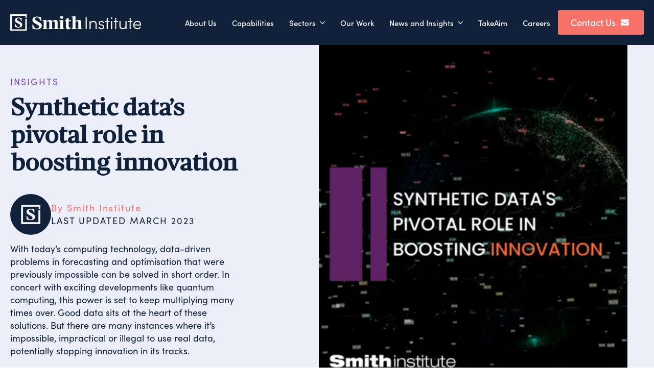

--- FILE ---
content_type: text/html; charset=UTF-8
request_url: https://www.smithinst.co.uk/insights/the-power-of-synthetic-data-mitigating-risk-and-boosting-innovation/
body_size: 13948
content:
<!doctype html><html lang="en-GB"><head><meta charset="UTF-8"><meta name="viewport" content="width=device-width, initial-scale=1"><link rel='stylesheet' href='https://www.smithinst.co.uk/wp-content/plugins/breakdance/plugin/themeless/normalize.min.css'><meta name='robots' content='index, follow, max-image-preview:large, max-snippet:-1, max-video-preview:-1' /> <script id="cookieyes" type="text/javascript" src="https://cdn-cookieyes.com/client_data/f214117f8d08702861f229e5/script.js"></script> <!-- This site is optimized with the Yoast SEO plugin v26.7 - https://yoast.com/wordpress/plugins/seo/ --><title>Synthetic Data&#039;s Pivotal Role in Boosting Innovation | Smith Institute</title><meta name="description" content="Discover how synthetic data enables you to build, test and demonstrate a proof of concept without compromising data privacy." /><link rel="canonical" href="https://www.smithinst.co.uk/insights/the-power-of-synthetic-data-mitigating-risk-and-boosting-innovation/" /><meta property="og:locale" content="en_GB" /><meta property="og:type" content="article" /><meta property="og:title" content="Synthetic Data&#039;s Pivotal Role in Boosting Innovation | Smith Institute" /><meta property="og:description" content="Discover how synthetic data enables you to build, test and demonstrate a proof of concept without compromising data privacy." /><meta property="og:url" content="https://www.smithinst.co.uk/insights/the-power-of-synthetic-data-mitigating-risk-and-boosting-innovation/" /><meta property="og:site_name" content="Smith Institute" /><meta property="article:published_time" content="2023-03-28T11:32:00+00:00" /><meta property="article:modified_time" content="2024-05-16T13:08:29+00:00" /><meta property="og:image" content="https://www.smithinst.co.uk/wp-content/uploads/2024/04/smith-088.webp" /><meta property="og:image:width" content="500" /><meta property="og:image:height" content="500" /><meta property="og:image:type" content="image/webp" /><meta name="author" content="Adam Brummitt" /><meta name="twitter:card" content="summary_large_image" /><meta name="twitter:label1" content="Written by" /><meta name="twitter:data1" content="Adam Brummitt" /><meta name="twitter:label2" content="Estimated reading time" /><meta name="twitter:data2" content="4 minutes" /> <script type="application/ld+json" class="yoast-schema-graph">{"@context":"https://schema.org","@graph":[{"@type":"Article","@id":"https://www.smithinst.co.uk/insights/the-power-of-synthetic-data-mitigating-risk-and-boosting-innovation/#article","isPartOf":{"@id":"https://www.smithinst.co.uk/insights/the-power-of-synthetic-data-mitigating-risk-and-boosting-innovation/"},"author":{"name":"Adam Brummitt","@id":"https://www.smithinst.co.uk/#/schema/person/9e47dfe9080fd75199d671a602d1e24f"},"headline":"Synthetic data’s pivotal role in boosting innovation","datePublished":"2023-03-28T11:32:00+00:00","dateModified":"2024-05-16T13:08:29+00:00","mainEntityOfPage":{"@id":"https://www.smithinst.co.uk/insights/the-power-of-synthetic-data-mitigating-risk-and-boosting-innovation/"},"wordCount":8,"commentCount":0,"publisher":{"@id":"https://www.smithinst.co.uk/#organization"},"image":{"@id":"https://www.smithinst.co.uk/insights/the-power-of-synthetic-data-mitigating-risk-and-boosting-innovation/#primaryimage"},"thumbnailUrl":"https://www.smithinst.co.uk/wp-content/uploads/2024/04/smith-088.webp","articleSection":["Algorithm auditing","Optimisation"],"inLanguage":"en-GB","potentialAction":[{"@type":"CommentAction","name":"Comment","target":["https://www.smithinst.co.uk/insights/the-power-of-synthetic-data-mitigating-risk-and-boosting-innovation/#respond"]}]},{"@type":"WebPage","@id":"https://www.smithinst.co.uk/insights/the-power-of-synthetic-data-mitigating-risk-and-boosting-innovation/","url":"https://www.smithinst.co.uk/insights/the-power-of-synthetic-data-mitigating-risk-and-boosting-innovation/","name":"Synthetic Data's Pivotal Role in Boosting Innovation | Smith Institute","isPartOf":{"@id":"https://www.smithinst.co.uk/#website"},"primaryImageOfPage":{"@id":"https://www.smithinst.co.uk/insights/the-power-of-synthetic-data-mitigating-risk-and-boosting-innovation/#primaryimage"},"image":{"@id":"https://www.smithinst.co.uk/insights/the-power-of-synthetic-data-mitigating-risk-and-boosting-innovation/#primaryimage"},"thumbnailUrl":"https://www.smithinst.co.uk/wp-content/uploads/2024/04/smith-088.webp","datePublished":"2023-03-28T11:32:00+00:00","dateModified":"2024-05-16T13:08:29+00:00","description":"Discover how synthetic data enables you to build, test and demonstrate a proof of concept without compromising data privacy.","breadcrumb":{"@id":"https://www.smithinst.co.uk/insights/the-power-of-synthetic-data-mitigating-risk-and-boosting-innovation/#breadcrumb"},"inLanguage":"en-GB","potentialAction":[{"@type":"ReadAction","target":["https://www.smithinst.co.uk/insights/the-power-of-synthetic-data-mitigating-risk-and-boosting-innovation/"]}]},{"@type":"ImageObject","inLanguage":"en-GB","@id":"https://www.smithinst.co.uk/insights/the-power-of-synthetic-data-mitigating-risk-and-boosting-innovation/#primaryimage","url":"https://www.smithinst.co.uk/wp-content/uploads/2024/04/smith-088.webp","contentUrl":"https://www.smithinst.co.uk/wp-content/uploads/2024/04/smith-088.webp","width":500,"height":500},{"@type":"BreadcrumbList","@id":"https://www.smithinst.co.uk/insights/the-power-of-synthetic-data-mitigating-risk-and-boosting-innovation/#breadcrumb","itemListElement":[{"@type":"ListItem","position":1,"name":"Home","item":"https://www.smithinst.co.uk/"},{"@type":"ListItem","position":2,"name":"Synthetic data’s pivotal role in boosting innovation"}]},{"@type":"WebSite","@id":"https://www.smithinst.co.uk/#website","url":"https://www.smithinst.co.uk/","name":"Smith Institute","description":"","publisher":{"@id":"https://www.smithinst.co.uk/#organization"},"potentialAction":[{"@type":"SearchAction","target":{"@type":"EntryPoint","urlTemplate":"https://www.smithinst.co.uk/?s={search_term_string}"},"query-input":{"@type":"PropertyValueSpecification","valueRequired":true,"valueName":"search_term_string"}}],"inLanguage":"en-GB"},{"@type":"Organization","@id":"https://www.smithinst.co.uk/#organization","name":"Smith Institute","url":"https://www.smithinst.co.uk/","logo":{"@type":"ImageObject","inLanguage":"en-GB","@id":"https://www.smithinst.co.uk/#/schema/logo/image/","url":"https://www.smithinst.co.uk/wp-content/uploads/2024/03/smith-icon-s.png","contentUrl":"https://www.smithinst.co.uk/wp-content/uploads/2024/03/smith-icon-s.png","width":660,"height":660,"caption":"Smith Institute"},"image":{"@id":"https://www.smithinst.co.uk/#/schema/logo/image/"}},{"@type":"Person","@id":"https://www.smithinst.co.uk/#/schema/person/9e47dfe9080fd75199d671a602d1e24f","name":"Adam Brummitt","image":{"@type":"ImageObject","inLanguage":"en-GB","@id":"https://www.smithinst.co.uk/#/schema/person/image/","url":"https://secure.gravatar.com/avatar/370ac76fb083e5050ef02e270aee55af8d4bb9b316f527a1d67ac65b9ed3afc3?s=96&d=mm&r=g","contentUrl":"https://secure.gravatar.com/avatar/370ac76fb083e5050ef02e270aee55af8d4bb9b316f527a1d67ac65b9ed3afc3?s=96&d=mm&r=g","caption":"Adam Brummitt"},"sameAs":["https://smithinst.co.uk"]}]}</script> <!-- / Yoast SEO plugin. --><link rel='dns-prefetch' href='//www.googletagmanager.com' /><style>.lazyload,
			.lazyloading {
				max-width: 100%;
			}</style><style id='wp-img-auto-sizes-contain-inline-css' type='text/css'>img:is([sizes=auto i],[sizes^="auto," i]){contain-intrinsic-size:3000px 1500px}
/*# sourceURL=wp-img-auto-sizes-contain-inline-css */</style><!-- Google tag (gtag.js) snippet added by Site Kit --> <!-- Google Analytics snippet added by Site Kit --> <script type="text/javascript" src="https://www.googletagmanager.com/gtag/js?id=G-NWE7BL5NSY" id="google_gtagjs-js" async></script> <script type="text/javascript" id="google_gtagjs-js-after">/* <![CDATA[ */
window.dataLayer = window.dataLayer || [];function gtag(){dataLayer.push(arguments);}
gtag("set","linker",{"domains":["www.smithinst.co.uk"]});
gtag("js", new Date());
gtag("set", "developer_id.dZTNiMT", true);
gtag("config", "G-NWE7BL5NSY");
 window._googlesitekit = window._googlesitekit || {}; window._googlesitekit.throttledEvents = []; window._googlesitekit.gtagEvent = (name, data) => { var key = JSON.stringify( { name, data } ); if ( !! window._googlesitekit.throttledEvents[ key ] ) { return; } window._googlesitekit.throttledEvents[ key ] = true; setTimeout( () => { delete window._googlesitekit.throttledEvents[ key ]; }, 5 ); gtag( "event", name, { ...data, event_source: "site-kit" } ); }; 
//# sourceURL=google_gtagjs-js-after
/* ]]> */</script> <link rel="https://api.w.org/" href="https://www.smithinst.co.uk/wp-json/" /><link rel="alternate" title="JSON" type="application/json" href="https://www.smithinst.co.uk/wp-json/wp/v2/posts/987" /><meta name="generator" content="Site Kit by Google 1.166.0" /><!-- Google Tag Manager --> <script>(function(w,d,s,l,i){w[l]=w[l]||[];w[l].push({'gtm.start':
new Date().getTime(),event:'gtm.js'});var f=d.getElementsByTagName(s)[0],
j=d.createElement(s),dl=l!='dataLayer'?'&l='+l:'';j.async=true;j.src=
'https://www.googletagmanager.com/gtm.js?id='+i+dl;f.parentNode.insertBefore(j,f);
})(window,document,'script','dataLayer','GTM-MG39R6Z3');</script> <!-- End Google Tag Manager --> <!-- Start of HubSpot Embed Code --> <script type="text/javascript" id="hs-script-loader" async defer src="//js-eu1.hs-scripts.com/25122984.js"></script> <!-- End of HubSpot Embed Code --> <script>document.documentElement.className = document.documentElement.className.replace('no-js', 'js');</script> <link rel="icon" href="https://www.smithinst.co.uk/wp-content/uploads/2024/03/cropped-s-favicon-32x32.png" sizes="32x32" /><link rel="icon" href="https://www.smithinst.co.uk/wp-content/uploads/2024/03/cropped-s-favicon-192x192.png" sizes="192x192" /><link rel="apple-touch-icon" href="https://www.smithinst.co.uk/wp-content/uploads/2024/03/cropped-s-favicon-180x180.png" /><meta name="msapplication-TileImage" content="https://www.smithinst.co.uk/wp-content/uploads/2024/03/cropped-s-favicon-270x270.png" /> <!-- [HEADER ASSETS] --><link rel="stylesheet" href="https://use.typekit.net/wkv2ezv.css" /><link rel="stylesheet" href="https://www.smithinst.co.uk/wp-content/cache/autoptimize/css/autoptimize_single_1a4080b3c959ff6457f61791daba4346.css?bd_ver=2.6.1" /><link rel="stylesheet" href="https://www.smithinst.co.uk/wp-content/cache/autoptimize/css/autoptimize_single_34d058a519b9b46c43c484ee7bcc7aa2.css?bd_ver=2.6.1" /><link rel="stylesheet" href="https://www.smithinst.co.uk/wp-content/cache/autoptimize/css/autoptimize_single_5804aff571376998ffd9aea89afe1e5f.css?bd_ver=2.6.1" /><link rel="stylesheet" href="https://www.smithinst.co.uk/wp-content/cache/autoptimize/css/autoptimize_single_74c6f77df48a095eba706e7724056ead.css?bd_ver=2.6.1" /><link rel="stylesheet" href="https://www.smithinst.co.uk/wp-content/cache/autoptimize/css/autoptimize_single_dbd3885e489182b3e745913c563e6f39.css?v=dbd3885e489182b3e745913c563e6f39" /><link rel="stylesheet" href="https://www.smithinst.co.uk/wp-content/cache/autoptimize/css/autoptimize_single_54fe87130414e01086670fd2495ffbf4.css?v=54fe87130414e01086670fd2495ffbf4" /><link rel="stylesheet" href="https://www.smithinst.co.uk/wp-content/cache/autoptimize/css/autoptimize_single_69bdef242d410a6ab59676067f8c2b38.css?v=69bdef242d410a6ab59676067f8c2b38" /><link rel="stylesheet" href="https://www.smithinst.co.uk/wp-content/cache/autoptimize/css/autoptimize_single_a7567a2830f1ca85b3be62bc1c1b6b9a.css?v=a7567a2830f1ca85b3be62bc1c1b6b9a" /><link rel="stylesheet" href="https://www.smithinst.co.uk/wp-content/cache/autoptimize/css/autoptimize_single_aa1e9f5b06ad1b779cf649ec5324e3cb.css?v=aa1e9f5b06ad1b779cf649ec5324e3cb" /><link rel="stylesheet" href="https://www.smithinst.co.uk/wp-content/cache/autoptimize/css/autoptimize_single_71eb330e713dd46d38849ab42d4a5fdf.css?v=71eb330e713dd46d38849ab42d4a5fdf" /><link rel="stylesheet" href="https://www.smithinst.co.uk/wp-content/cache/autoptimize/css/autoptimize_single_317f9d35a553b48b01d9301387d08bd9.css?v=317f9d35a553b48b01d9301387d08bd9" /><link rel="stylesheet" href="https://www.smithinst.co.uk/wp-content/cache/autoptimize/css/autoptimize_single_927f03c1003152d2e262328fbbb0c07f.css?v=71a0da9741a297c12d0ed83694a1e266" /><link rel="stylesheet" href="https://www.smithinst.co.uk/wp-content/cache/autoptimize/css/autoptimize_single_bf16634a7ea433e4920222550f03d3c0.css?v=e4b7d6a77bbfddb148bdae1e16a72a6c" /><link rel="stylesheet" href="https://www.smithinst.co.uk/wp-content/cache/autoptimize/css/autoptimize_single_5de670c1e20d34e0562b4f687daac891.css?v=5de670c1e20d34e0562b4f687daac891" /><link rel="stylesheet" href="https://www.smithinst.co.uk/wp-content/cache/autoptimize/css/autoptimize_single_eb261024439c81474863af71c77b0a28.css?v=eb261024439c81474863af71c77b0a28" /><link rel="stylesheet" href="https://www.smithinst.co.uk/wp-content/cache/autoptimize/css/autoptimize_single_d7ca4cfd5c06eb4cc011fba68e6c4293.css?v=d7ca4cfd5c06eb4cc011fba68e6c4293" /><link rel="stylesheet" href="https://www.smithinst.co.uk/wp-content/cache/autoptimize/css/autoptimize_single_686bc66e83706fd4d88a9942b80abe6d.css?v=686bc66e83706fd4d88a9942b80abe6d" /><link rel="stylesheet" href="https://www.smithinst.co.uk/wp-content/cache/autoptimize/css/autoptimize_single_3db3aa3941b525c7bdbf2abf157ac6dc.css?v=3db3aa3941b525c7bdbf2abf157ac6dc" /><link rel="stylesheet" href="https://www.smithinst.co.uk/wp-content/cache/autoptimize/css/autoptimize_single_3124c84a25b731eecc3d8a9fd033d816.css?v=3124c84a25b731eecc3d8a9fd033d816" /><link rel="stylesheet" href="https://www.smithinst.co.uk/wp-content/cache/autoptimize/css/autoptimize_single_66a3d11e9ffe93d8048bc6b35169b899.css?v=66a3d11e9ffe93d8048bc6b35169b899" /> <!-- [/EOF HEADER ASSETS] --> <!-- Google Tag Manager --> <script>(function(w,d,s,l,i){w[l]=w[l]||[];w[l].push({'gtm.start':
new Date().getTime(),event:'gtm.js'});var f=d.getElementsByTagName(s)[0],
j=d.createElement(s),dl=l!='dataLayer'?'&l='+l:'';j.async=true;j.src=
'https://www.googletagmanager.com/gtm.js?id='+i+dl;f.parentNode.insertBefore(j,f);
})(window,document,'script','dataLayer','GTM-575JC5TT');</script> <!-- End Google Tag Manager --></head><body data-rsssl=1 class="wp-singular post-template-default single single-post postid-987 single-format-standard wp-theme-breakdance-zero breakdance"> <!-- Google Tag Manager (noscript) --> <noscript><iframe data-src="https://www.googletagmanager.com/ns.html?id=GTM-MG39R6Z3"
height="0" width="0" style="display:none;visibility:hidden" src="[data-uri]" class="lazyload" data-load-mode="1"></iframe></noscript> <!-- End Google Tag Manager (noscript) --><header class="bde-header-builder-86-100 bde-header-builder bde-header-builder--sticky-scroll-slide"><div class="bde-header-builder__container"><a class="bde-container-link-86-101 bde-container-link breakdance-link" href="/" target="_self" data-type="url"><div class="bde-image-86-102 bde-image"><figure class="breakdance-image breakdance-image--81"><div class="breakdance-image-container"><div class="breakdance-image-clip"><img class="breakdance-image-object lazyload" data-src="https://www.smithinst.co.uk/wp-content/uploads/2024/03/Smith-Institute-Logo-White.svg" width="" height="" src="[data-uri]"></div></div></figure></div> </a><div class="bde-div-86-118 bde-div"><div class="bde-menu-86-103 bde-menu"><nav class="breakdance-menu breakdance-menu--collapse    "> <button class="breakdance-menu-toggle breakdance-menu-toggle--squeeze" type="button" aria-label="Open Menu" aria-expanded="false" aria-controls="menu-103"> <span class="breakdance-menu-toggle-icon"> <span class="breakdance-menu-toggle-lines"></span> </span> </button><ul class="breakdance-menu-list" id="menu-103"><li class="breakdance-menu-item-86-104 breakdance-menu-item"> <a class="breakdance-link breakdance-menu-link" href="https://www.smithinst.co.uk/about-us/" target="_self" data-type="url"  > About Us </a></li><li class="breakdance-menu-item-86-120 breakdance-menu-item"> <a class="breakdance-link breakdance-menu-link" href="https://www.smithinst.co.uk/capabilities/" target="_self" data-type="url"  > Capabilities </a></li><li class="bde-menu-dropdown-86-127 bde-menu-dropdown breakdance-menu-item"><div class="breakdance-dropdown "><div class="breakdance-dropdown-toggle"> <button class="breakdance-menu-link" type="button" aria-expanded="false" aria-controls="dropdown-127" > Sectors </button> <button class="breakdance-menu-link-arrow" type="button" aria-expanded="false" aria-controls="dropdown-127" aria-label="Sectors Submenu"></button></div><div class="breakdance-dropdown-floater" aria-hidden="true" id="dropdown-127"><div class="breakdance-dropdown-body"><div class="breakdance-dropdown-section breakdance-dropdown-section--"><div class="breakdance-dropdown-columns"><div class="breakdance-dropdown-column "><ul class="breakdance-dropdown-links"><li class="breakdance-dropdown-item"> <a class="breakdance-link breakdance-dropdown-link" href="https://www.smithinst.co.uk/energy/" target="_self" data-type="url"  > <span class="breakdance-dropdown-link__label"> <span class="breakdance-dropdown-link__text">Energy</span> </span> </a></li><li class="breakdance-dropdown-item"> <a class="breakdance-link breakdance-dropdown-link" href="https://www.smithinst.co.uk/fmcg/" target="_self" data-type="url"  > <span class="breakdance-dropdown-link__label"> <span class="breakdance-dropdown-link__text">Consumer Goods</span> </span> </a></li><li class="breakdance-dropdown-item"> <a class="breakdance-link breakdance-dropdown-link" href="https://www.smithinst.co.uk/transport/" target="_self" data-type="url"  > <span class="breakdance-dropdown-link__label"> <span class="breakdance-dropdown-link__text">Transport</span> </span> </a></li><li class="breakdance-dropdown-item"> <a class="breakdance-link breakdance-dropdown-link" href="https://www.smithinst.co.uk/defence-and-security/" target="_self" data-type="url"  > <span class="breakdance-dropdown-link__label"> <span class="breakdance-dropdown-link__text">Defence and Security</span> </span> </a></li><li class="breakdance-dropdown-item"> <a class="breakdance-link breakdance-dropdown-link" href="https://www.smithinst.co.uk/healthcare/" target="_self" data-type="url"  > <span class="breakdance-dropdown-link__label"> <span class="breakdance-dropdown-link__text">Healthcare</span> </span> </a></li><li class="breakdance-dropdown-item"> <a class="breakdance-link breakdance-dropdown-link" href="https://www.smithinst.co.uk/spectrum-and-satellite/" target="_self" data-type="url"  > <span class="breakdance-dropdown-link__label"> <span class="breakdance-dropdown-link__text">Spectrum and Satellite Communications</span> </span> </a></li></ul></div></div></div></div></div></div></li><li class="breakdance-menu-item-86-122 breakdance-menu-item"> <a class="breakdance-link breakdance-menu-link" href="https://www.smithinst.co.uk/case-studies/" target="_self" data-type="url"  > Our Work </a></li><li class="bde-menu-dropdown-86-128 bde-menu-dropdown breakdance-menu-item"><div class="breakdance-dropdown "><div class="breakdance-dropdown-toggle"> <button class="breakdance-menu-link" type="button" aria-expanded="false" aria-controls="dropdown-128" > News and Insights </button> <button class="breakdance-menu-link-arrow" type="button" aria-expanded="false" aria-controls="dropdown-128" aria-label="News and Insights Submenu"></button></div><div class="breakdance-dropdown-floater" aria-hidden="true" id="dropdown-128"><div class="breakdance-dropdown-body"><div class="breakdance-dropdown-section breakdance-dropdown-section--"><div class="breakdance-dropdown-columns"><div class="breakdance-dropdown-column "><ul class="breakdance-dropdown-links"><li class="breakdance-dropdown-item"> <a class="breakdance-link breakdance-dropdown-link" href="https://www.smithinst.co.uk/insights/" target="_self" data-type="url"  > <span class="breakdance-dropdown-link__label"> <span class="breakdance-dropdown-link__text">Insights</span> </span> </a></li><li class="breakdance-dropdown-item"> <a class="breakdance-link breakdance-dropdown-link" href="https://www.smithinst.co.uk/newsroom/" target="_self" data-type="url"  > <span class="breakdance-dropdown-link__label"> <span class="breakdance-dropdown-link__text">Newsroom</span> </span> </a></li></ul></div></div></div></div></div></div></li><li class="breakdance-menu-item-86-115 breakdance-menu-item"> <a class="breakdance-link breakdance-menu-link" href="https://www.smithinst.co.uk/takeaim/" target="_self" data-type="url"  > TakeAim </a></li><li class="breakdance-menu-item-86-119 breakdance-menu-item"> <a class="breakdance-link breakdance-menu-link" href="https://www.smithinst.co.uk/careers/" target="_self" data-type="url"  > Careers </a></li></ul></nav></div><div class="bde-button-86-117 bde-button"> <a class="breakdance-link button-atom button-atom--custom bde-button__button" href="https://www.smithinst.co.uk/contact/" target="_self" data-type="url"  > <span class="button-atom__text">Contact Us</span> </a></div></div></div></header><section class="bde-section-136-156 bde-section homepage-hero"><div class="section-container"><div class="bde-columns-136-157 bde-columns"><div class="bde-column-136-164 bde-column"><div class="bde-text-136-165 bde-text"> INSIGHTS</div><h1 class="bde-heading-136-166 bde-heading"> Synthetic data’s pivotal role in boosting innovation</h1><div class="bde-div-136-167 bde-div"><div class="bde-image-136-168 bde-image"><figure class="breakdance-image breakdance-image--891"><div class="breakdance-image-container"><div class="breakdance-image-clip"><img class="breakdance-image-object lazyload" data-src="https://www.smithinst.co.uk/wp-content/uploads/2024/03/smith-icon-s.png" width="660" height="660" data-srcset="https://www.smithinst.co.uk/wp-content/uploads/2024/03/smith-icon-s.png 660w, https://www.smithinst.co.uk/wp-content/uploads/2024/03/smith-icon-s-300x300.png 300w, https://www.smithinst.co.uk/wp-content/uploads/2024/03/smith-icon-s-150x150.png 150w" data-sizes="(max-width: 660px) 100vw, 660px" src="[data-uri]" style="--smush-placeholder-width: 660px; --smush-placeholder-aspect-ratio: 660/660;"></div></div></figure></div><div class="bde-div-136-170 bde-div"><div class="bde-text-136-171 bde-text"> By Smith Institute</div><ul class="bde-post-meta-136-172 bde-post-meta"><li class="ee-postmeta-date-wrap"> <span class="ee-postmeta-date"><span
 class="ee-postmeta-before">Last updated </span>March 2023</span></li></ul></div></div><div class="bde-rich-text-136-173 bde-rich-text breakdance-rich-text-styles"><p><span data-contrast="auto">With today’s computing technology, data-driven problems in forecasting and optimisation that were previously impossible can be solved in short order. In concert with exciting developments like quantum computing, this power is set to keep multiplying many times over. Good data sits at the heart of these solutions. But there are many instances where it’s impossible, impractical or illegal to use real data, potentially stopping innovation in its tracks.</span><span data-ccp-props="{&quot;201341983&quot;:0,&quot;335559739&quot;:160,&quot;335559740&quot;:259}"> </span></p></div></div><style>.breakdance .bde-column-136-162{background-image:url(https://www.smithinst.co.uk/wp-content/uploads/2024/04/smith-088.webp);background-size:cover;background-position:center center}</style><div class="bde-column-136-162 bde-column"></div></div></div></section><section class="bde-section-136-106 bde-section"><div class="section-container"><main class="bde-themeless-template-content-area-136-154 bde-themeless-template-content-area"><section class="bde-section-987-100 bde-section"><div class="section-container"><div class="bde-rich-text-987-102 bde-rich-text breakdance-rich-text-styles"><p><span data-contrast="auto">Synthetic data is a way forward. Rather than being the data equivalent of ‘</span><i><span data-contrast="auto">lorum ipsum’</span></i><span data-contrast="auto"> placeholder text, it accurately reflects the real data to enable significant and valuable conclusions to be drawn. Using AI and modelling, you can synthesise whole swathes of data in a repeatable and realistic fashion. By synthesising input data from scratch or by creating new data from old, you can build, test and demonstrate a proof of concept at maximum velocity with total control and with your risks mitigated.</span><span data-ccp-props="{&quot;201341983&quot;:0,&quot;335559739&quot;:160,&quot;335559740&quot;:259}"> </span></p><p><b><span data-contrast="auto">Synthetic data keeps the build moving</span></b><span data-ccp-props="{&quot;201341983&quot;:0,&quot;335559739&quot;:160,&quot;335559740&quot;:259}"> </span></p><p><span data-contrast="auto">The future of data-driven computing looks exciting, and you want to make decisions fast. Maybe quantum optimisation is ideal for your goals, or your next killer app will depend on a graph neural net. But you need data to go deep in the build process – and different compute means different data to what you already might have. Synthetic data can bridge the gap.</span><span data-ccp-props="{&quot;201341983&quot;:0,&quot;335559739&quot;:160,&quot;335559740&quot;:259}"> </span></p><p><span data-contrast="auto">Perhaps you’re leaning on the latest graphics processing unit (GPU) to power ultra-high-resolution forecasts. Or perhaps you’re considering quantum computing, with its potential to solve </span><a href="https://www.smithinst.co.uk/case-studies/developing-algorithms-to-optimise-satellite-communications/"><span data-contrast="none">optimisation problems</span></a><span data-contrast="auto"> that are intractable today. What if your input data isn’t high enough resolution, or you simply don’t have enough? How do you test your nascent solution? Or demonstrate it to the board?</span><span data-ccp-props="{&quot;201341983&quot;:0,&quot;335559739&quot;:160,&quot;335559740&quot;:259}"> </span></p><p><b><span data-contrast="auto">Starting from scratch</span></b><span data-ccp-props="{&quot;201341983&quot;:0,&quot;335559739&quot;:160,&quot;335559740&quot;:259}"> </span></p><p><span data-contrast="auto">If you only have old data – or none at all! – that shouldn’t stop you building new analytics solutions. If anything, it’s an opportunity. For many data sets, you can build a mathematical model that represents the fundamental behaviours you anticipate, like </span><a href="https://www.smithinst.co.uk/case-studies/managing-uncertainty-to-forecast-supply-and-demand/"><span data-contrast="none">surges in power use</span></a><span data-contrast="auto"> at teatime or drivers diverting from a closed road. How rich a data set you create depends on the complexity of your use case: the metaverse is being used as synthetic data for training autonomous vehicles, for example. But even if your synthetic data is only a rough approximation of reality, it can still be hugely valuable for testing </span><a href="https://www.smithinst.co.uk/insights/algorithm-verification/"><span data-contrast="none">high-impact scenarios</span></a><span data-contrast="auto">.</span><span data-ccp-props="{&quot;201341983&quot;:0,&quot;335559739&quot;:160,&quot;335559740&quot;:259}"> </span></p><p><span data-contrast="auto">You can also use data synthesis to fill in the blanks. Sometimes you can’t measure everything, or can’t record things often, </span><a href="https://www.smithinst.co.uk/case-studies/helping-edf-deliver-low-carbon-energy/"><span data-contrast="none">like in the core of a nuclear reactor</span></a><span data-contrast="auto">. Informed by your best understanding of the whole, a model of the system underneath can help you extrapolate from what you know to what you don’t, using techniques like Bayesian inference powered by scalable cloud compute.</span><span data-ccp-props="{&quot;201341983&quot;:0,&quot;335559739&quot;:160,&quot;335559740&quot;:259}"> </span></p><p><b><span data-contrast="auto">Mimicking data to mitigate risk</span></b><span data-ccp-props="{&quot;201341983&quot;:0,&quot;335559739&quot;:160,&quot;335559740&quot;:259}"> </span></p><p><span data-contrast="auto">On the other hand, when you’re data-rich, synthetic data can be used to mitigate risk. What if you’re uneasy about using real data in a development sandbox, or when demonstrating to potential partners? To avoid using real data until it’s necessary, you could train a generative adversarial network to make new data from old.</span><span data-ccp-props="{&quot;201341983&quot;:0,&quot;335559739&quot;:160,&quot;335559740&quot;:259}"> </span></p><p><span data-contrast="auto">It’s vital to consider privacy and regulation, even with synthetic data. If you use real data to train a synthesiser, signatures of that data could still be present in what you generate, especially if overfitting is a risk – so GDPR may apply, for example.  Beware too of issues like copyright as regulation catches up with innovation, coming to the fore in today’s diffusion-based image generators. Your least risky approach in regulated domains could be to synthesise realistic data from scratch, with the added benefit that it’s now totally in your control.</span><span data-ccp-props="{&quot;201341983&quot;:0,&quot;335559739&quot;:160,&quot;335559740&quot;:259}"> </span></p><p><b><span data-contrast="auto">Where next?</span></b><span data-ccp-props="{&quot;201341983&quot;:0,&quot;335559739&quot;:160,&quot;335559740&quot;:259}"> </span></p><p><span data-contrast="auto">As compute moves forward, we’re seeing a shift. Tomorrow isn’t about just making faster versions of the hardware we already use; it’s about harnessing different technologies like quantum computers and digital annealers. But building new high-performance solutions on new hardware needs new data for development, testing and demonstration. Synthetic data can help you better incorporate AI and other types of modelling into your business today while also allowing you to experiment with that technology of tomorrow. The synthetic world is your oyster.</span><span data-ccp-props="{&quot;201341983&quot;:0,&quot;335559739&quot;:160,&quot;335559740&quot;:259}"> </span></p><p><span data-contrast="auto">If you would like more information about synthetic data and how it can help you meet your data science and wider business objectives, get in touch with us <a href="https://www.smithinst.co.uk/contact/">here</a>.</span><span data-ccp-props="{&quot;134233117&quot;:false,&quot;134233118&quot;:false,&quot;201341983&quot;:0,&quot;335551550&quot;:1,&quot;335551620&quot;:1,&quot;335559685&quot;:0,&quot;335559737&quot;:0,&quot;335559738&quot;:0,&quot;335559739&quot;:160,&quot;335559740&quot;:259}"> </span></p></div></div></section><div class="bde-globalblock-987-131 bde-globalblock"><section class="bde-section-747-101-747-1 bde-section bde-section-747-101"><div class="section-container"><div class="bde-columns-747-102-747-1 bde-columns bde-columns-747-102"><div class="bde-column-747-104-747-1 bde-column contain-half-content bde-column-747-104"></div><div class="bde-column-747-111-747-1 bde-column contain-half-content bde-column-747-111"><div class="bde-div-747-112-747-1 bde-div bde-div-747-112"><div class="bde-text-747-113-747-1 bde-text bde-text-747-113"> Discover how we help EDF to deliver safe low-carbon energy to the UK. <br></div><div class="bde-div-747-114-747-1 bde-div bde-div-747-114"><div class="bde-image-747-115-747-1 bde-image bde-image-747-115"><figure class="breakdance-image breakdance-image--767"><div class="breakdance-image-container"><div class="breakdance-image-clip"><a class="breakdance-image-link breakdance-image-link--url" href="https://www.smithinst.co.uk/case-studies/helping-edf-deliver-low-carbon-energy/" target="_self" rel="noopener" data-sub-html="" data-lg-size="-"><img decoding="async" class="breakdance-image-object lazyload" data-src="https://www.smithinst.co.uk/wp-content/uploads/2024/04/2-150x150.png" width="150" height="150" data-srcset="https://www.smithinst.co.uk/wp-content/uploads/2024/04/2-150x150.png 150w, https://www.smithinst.co.uk/wp-content/uploads/2024/04/2-300x300.png 300w, https://www.smithinst.co.uk/wp-content/uploads/2024/04/2.png 400w" data-sizes="(max-width: 150px) 100vw, 150px" alt="EDF Logo" src="[data-uri]" style="--smush-placeholder-width: 150px; --smush-placeholder-aspect-ratio: 150/150;"></a></div></div></figure></div></div><div class="bde-button-747-116-747-1 bde-button bde-button-747-116"> <a class="breakdance-link button-atom button-atom--custom bde-button__button" href="https://www.smithinst.co.uk/case-studies/helping-edf-deliver-low-carbon-energy/" target="_self" data-type="url"  > <span class="button-atom__text">Read the case study</span> </a></div></div><div class="bde-fancy-divider-747-117-747-1 bde-fancy-divider bde-fancy-divider-747-117"><div class="bde-fancy-divider__wrapper"><div class="bde-fancy-divider__separator   "></div></div></div></div></div></div></section></div></main></div></section><div class="bde-globalblock-136-124 bde-globalblock"><section class="bde-section-148-100-148-1 bde-section bde-section-148-100"><div class="section-container"><div class="bde-text-148-101-148-1 bde-text bde-text-148-101"> INSIGHTS AND CASE STUDIES</div><h3 class="bde-heading-148-102-148-1 bde-heading bde-heading-148-102"> View other related projects</h3><div class="bde-text-148-103-148-1 bde-text bde-text-148-103"> Discover how we apply data science and advanced mathematics to solve our clients most complex challenges</div><div class="bde-post-loop-148-104-148-1 bde-post-loop bde-post-loop-148-104"><div class="bde-loop bde-loop-grid ee-posts ee-posts-grid"><article class="bde-loop-item ee-post"> <a class="bde-container-link-69-100-3710-69-1 bde-container-link bde-container-link-69-100 breakdance-link" href="https://www.smithinst.co.uk/case-studies/from-physical-data-to-sensory-insight-supporting-enhanced-product-testing/" target="_self" data-type="url"><div class="bde-image-69-101-3710-69-1 bde-image bde-image-69-101"><figure class="breakdance-image breakdance-image--3716"><div class="breakdance-image-container"><div class="breakdance-image-clip"><img class="breakdance-image-object lazyload" data-src="https://www.smithinst.co.uk/wp-content/uploads/2026/01/Case-Study-Backgrounds.png" width="1875" height="1125" data-srcset="https://www.smithinst.co.uk/wp-content/uploads/2026/01/Case-Study-Backgrounds.png 1875w, https://www.smithinst.co.uk/wp-content/uploads/2026/01/Case-Study-Backgrounds-300x180.png 300w, https://www.smithinst.co.uk/wp-content/uploads/2026/01/Case-Study-Backgrounds-1024x614.png 1024w, https://www.smithinst.co.uk/wp-content/uploads/2026/01/Case-Study-Backgrounds-768x461.png 768w, https://www.smithinst.co.uk/wp-content/uploads/2026/01/Case-Study-Backgrounds-1536x922.png 1536w" data-sizes="(max-width: 1875px) 100vw, 1875px" src="[data-uri]" style="--smush-placeholder-width: 1875px; --smush-placeholder-aspect-ratio: 1875/1125;"></div></div></figure></div><div class="bde-div-69-102-3710-69-1 bde-div card-content bde-div-69-102"><div class="bde-text-69-103-3710-69-1 bde-text bde-text-69-103"> From Physical Data to Sensory Insight: Supporting Enhan...</div><div class="bde-button-69-105-3710-69-1 bde-button bde-button-69-105"> <button type="button" class="button-atom button-atom--custom bde-button__button"  > <span class="button-atom__text">Read</span> </button></div></div> </a></article><article class="bde-loop-item ee-post"> <a class="bde-container-link-69-100-570-69-1 bde-container-link bde-container-link-69-100 breakdance-link" href="https://www.smithinst.co.uk/case-studies/from-data-to-decisions-supporting-safe-nuclear-power/" target="_self" data-type="url"><div class="bde-image-69-101-570-69-1 bde-image bde-image-69-101"><figure class="breakdance-image breakdance-image--3697"><div class="breakdance-image-container"><div class="breakdance-image-clip"><img class="breakdance-image-object lazyload" data-src="https://www.smithinst.co.uk/wp-content/uploads/2026/01/LinkedIn-Images.png" width="1200" height="627" data-srcset="https://www.smithinst.co.uk/wp-content/uploads/2026/01/LinkedIn-Images.png 1200w, https://www.smithinst.co.uk/wp-content/uploads/2026/01/LinkedIn-Images-300x157.png 300w, https://www.smithinst.co.uk/wp-content/uploads/2026/01/LinkedIn-Images-1024x535.png 1024w, https://www.smithinst.co.uk/wp-content/uploads/2026/01/LinkedIn-Images-768x401.png 768w" data-sizes="(max-width: 1200px) 100vw, 1200px" src="[data-uri]" style="--smush-placeholder-width: 1200px; --smush-placeholder-aspect-ratio: 1200/627;"></div></div></figure></div><div class="bde-div-69-102-570-69-1 bde-div card-content bde-div-69-102"><div class="bde-text-69-103-570-69-1 bde-text bde-text-69-103"> From Data to Decisions: Supporting Safe Nuclear Power</div><div class="bde-button-69-105-570-69-1 bde-button bde-button-69-105"> <button type="button" class="button-atom button-atom--custom bde-button__button"  > <span class="button-atom__text">Read</span> </button></div></div> </a></article><article class="bde-loop-item ee-post"> <a class="bde-container-link-69-100-3444-69-1 bde-container-link bde-container-link-69-100 breakdance-link" href="https://www.smithinst.co.uk/case-studies/achieving-an-equitable-and-sustainable-energy-future/" target="_self" data-type="url"><div class="bde-image-69-101-3444-69-1 bde-image bde-image-69-101"><figure class="breakdance-image breakdance-image--2295"><div class="breakdance-image-container"><div class="breakdance-image-clip"><img class="breakdance-image-object lazyload" data-src="https://www.smithinst.co.uk/wp-content/uploads/2024/07/SSEN-Van.jpg" width="1100" height="733" data-srcset="https://www.smithinst.co.uk/wp-content/uploads/2024/07/SSEN-Van.jpg 1100w, https://www.smithinst.co.uk/wp-content/uploads/2024/07/SSEN-Van-300x200.jpg 300w, https://www.smithinst.co.uk/wp-content/uploads/2024/07/SSEN-Van-1024x682.jpg 1024w, https://www.smithinst.co.uk/wp-content/uploads/2024/07/SSEN-Van-768x512.jpg 768w" data-sizes="(max-width: 1100px) 100vw, 1100px" src="[data-uri]" style="--smush-placeholder-width: 1100px; --smush-placeholder-aspect-ratio: 1100/733;"></div></div></figure></div><div class="bde-div-69-102-3444-69-1 bde-div card-content bde-div-69-102"><div class="bde-text-69-103-3444-69-1 bde-text bde-text-69-103"> Achieving an equitable and sustainable energy future</div><div class="bde-button-69-105-3444-69-1 bde-button bde-button-69-105"> <button type="button" class="button-atom button-atom--custom bde-button__button"  > <span class="button-atom__text">Read</span> </button></div></div> </a></article><article class="bde-loop-item ee-post"> <a class="bde-container-link-69-100-3259-69-1 bde-container-link bde-container-link-69-100 breakdance-link" href="https://www.smithinst.co.uk/case-studies/forecasting-domestic-flexibility-to-power-net-zero/" target="_self" data-type="url"><div class="bde-image-69-101-3259-69-1 bde-image bde-image-69-101"><figure class="breakdance-image breakdance-image--3456"><div class="breakdance-image-container"><div class="breakdance-image-clip"><img class="breakdance-image-object lazyload" data-src="https://www.smithinst.co.uk/wp-content/uploads/2025/09/AdobeStock_646909026-scaled.jpeg" width="1920" height="1280" data-srcset="https://www.smithinst.co.uk/wp-content/uploads/2025/09/AdobeStock_646909026-scaled.jpeg 1920w, https://www.smithinst.co.uk/wp-content/uploads/2025/09/AdobeStock_646909026-300x200.jpeg 300w, https://www.smithinst.co.uk/wp-content/uploads/2025/09/AdobeStock_646909026-1024x683.jpeg 1024w, https://www.smithinst.co.uk/wp-content/uploads/2025/09/AdobeStock_646909026-768x512.jpeg 768w, https://www.smithinst.co.uk/wp-content/uploads/2025/09/AdobeStock_646909026-1536x1024.jpeg 1536w, https://www.smithinst.co.uk/wp-content/uploads/2025/09/AdobeStock_646909026-2048x1366.jpeg 2048w" data-sizes="(max-width: 1920px) 100vw, 1920px" src="[data-uri]" style="--smush-placeholder-width: 1920px; --smush-placeholder-aspect-ratio: 1920/1280;"></div></div></figure></div><div class="bde-div-69-102-3259-69-1 bde-div card-content bde-div-69-102"><div class="bde-text-69-103-3259-69-1 bde-text bde-text-69-103"> Forecasting Domestic Flexibility to Power Net Zero</div><div class="bde-button-69-105-3259-69-1 bde-button bde-button-69-105"> <button type="button" class="button-atom button-atom--custom bde-button__button"  > <span class="button-atom__text">Read</span> </button></div></div> </a></article></div></div></div></section></div><section class="bde-section-136-125 bde-section"><div class="section-container"><h5 class="bde-heading-136-126 bde-heading"> Don’t miss an Insight or Case study</h5><div class="bde-text-136-127 bde-text"> Get summaries of our latest Insights delivered straight to your inbox.</div><div class="bde-form-builder-136-128 bde-form-builder"><form id="insight-signup128" class="breakdance-form breakdance-form--horizontal" data-options="{&quot;slug&quot;:&quot;custom&quot;,&quot;name&quot;:&quot;Insight Signup&quot;,&quot;ajaxUrl&quot;:&quot;https:\/\/www.smithinst.co.uk\/wp-admin\/admin-ajax.php&quot;,&quot;clearOnSuccess&quot;:true,&quot;hideOnSuccess&quot;:false,&quot;successMessage&quot;:&quot;Your message has been received!&quot;,&quot;errorMessage&quot;:&quot;Something went wrong&quot;,&quot;redirect&quot;:true,&quot;redirectUrl&quot;:&quot;https:\/\/www.smithinst.co.uk\/thank-you-insights\/&quot;,&quot;customJavaScript&quot;:&quot;&quot;,&quot;recaptcha&quot;:{&quot;key&quot;:&quot;&quot;,&quot;enabled&quot;:false},&quot;honeypot_enabled&quot;:false,&quot;popupsOnSuccess&quot;:[],&quot;popupsOnError&quot;:[]}" data-steps="0" ><div class="breakdance-form-field breakdance-form-field--email" > <label class="breakdance-form-field__label" for="email"> Email<span class="breakdance-form-field__required">*</span> </label> <input
 class="breakdance-form-field__input"
 id="email"
 aria-describedby="email"
 type="email"
 name="fields[email]"
 placeholder="Email Address"
 value="" 
 required 
></div><div class="breakdance-form-field breakdance-form-footer"> <button type="submit" class="button-atom button-atom--primary breakdance-form-button breakdance-form-button__submit"  > <span class="button-atom__text">Submit</span> </button> <input type="hidden" name="form_id" value="128"> <input type="hidden" name="post_id" value="136"></div></form></div></div></section><section class="bde-section-80-100 bde-section"><div class="section-container"><div class="bde-image-80-109 bde-image"><figure class="breakdance-image breakdance-image--81"><div class="breakdance-image-container"><div class="breakdance-image-clip"><a class="breakdance-image-link breakdance-image-link--url" href="/" target="_self" rel="noopener" data-sub-html="" data-lg-size="-"><img class="breakdance-image-object lazyload" data-src="https://www.smithinst.co.uk/wp-content/uploads/2024/03/Smith-Institute-Logo-White.svg" width="" height="" src="[data-uri]"></a></div></div></figure></div><div class="bde-columns-80-101 bde-columns"><div class="bde-column-80-103 bde-column"><div class="bde-rich-text-80-110 bde-rich-text breakdance-rich-text-styles"><p>Office Address:<br />Willow Court, West Way, Minns<br />Business Park. Oxford OX2 0JB<br /><a href="tel:+441865244011">+44 (0) 1865 244011</a><br /><a href="mailto:hello@smithinst.co.uk">hello@smithinst.co.uk</a></p></div></div><div class="bde-column-80-192 bde-column"><div class="bde-rich-text-80-194 bde-rich-text breakdance-rich-text-styles"><p><a href="https://www.smithinst.co.uk/take-aim-2024/">TakeAim</a><br /><a href="/careers/">Careers</a><br /><a href="/contact/">Contact Us</a></p></div><div class="bde-rich-text-80-195 bde-rich-text breakdance-rich-text-styles"><p><a href="/about-us/">About Us</a><br /><a href="/case-studies/">Case Studies</a><br /><a href="/insights/">Insights</a> <br /><a href="/capabilities/">Capabilities</a></p></div></div></div><div class="bde-columns-80-129 bde-columns"><div class="bde-column-80-130 bde-column"><div class="bde-social-icons-80-133 bde-social-icons"> <a class="breakdance-link bde-social-icons__icon-wrapper bde-social-icons__icon-custom" href="https://www.linkedin.com/company/smith-institute" target="_blank" data-type="url" aria-label="custom" > <svg xmlns="http://www.w3.org/2000/svg" id="icon-linkedin" viewBox="0 0 32 32"> <path d="M29 0h-26c-1.65 0-3 1.35-3 3v26c0 1.65 1.35 3 3 3h26c1.65 0 3-1.35 3-3v-26c0-1.65-1.35-3-3-3zM12 26h-4v-14h4v14zM10 10c-1.106 0-2-0.894-2-2s0.894-2 2-2c1.106 0 2 0.894 2 2s-0.894 2-2 2zM26 26h-4v-8c0-1.106-0.894-2-2-2s-2 0.894-2 2v8h-4v-14h4v2.481c0.825-1.131 2.087-2.481 3.5-2.481 2.488 0 4.5 2.238 4.5 5v9z"/> </svg> </a></div><div class="bde-rich-text-80-134 bde-rich-text breakdance-rich-text-styles"><p><a href="/quality-policy/">Quality Policy</a>    |    <a href="/it-security/">IT Security</a>    |    <a href="/health-and-safety-policy/">Health and Safety Policy</a>    |    <a href="https://www.smithinst.co.uk/environment-policy/">Environment Policy</a>    |    <a href="/business-continuity/">Business Continuity</a>    |    <a href="/privacy/">Privacy Policy</a>    |    <a href="/cookies/">This website uses cookies</a>    |    <a href="/terms-of-use/">Terms of Use</a></p></div><div class="bde-rich-text-80-135 bde-rich-text breakdance-rich-text-styles"><p>© Smith Institute 2026. All rights reserved. <a href="https://studioglobal.co.uk/" target="_blank" rel="noopener">Website by Studio Global</a></p><p><span class="ui-provider a b c d e f g h i j k l m n o p q r s t u v w x y z ab ac ae af ag ah ai aj ak" dir="ltr">Smith Institute Ltd is a company limited by guarantee registered in England &amp; Wales number 03341743 with registered address at 1 Minster Court, Tuscam Way, Camberley, GU15 3YY</span></p></div></div><div class="bde-column-80-177 bde-column"><div class="bde-grid-80-188 bde-grid"><div class="bde-image-80-190 bde-image"><figure class="breakdance-image breakdance-image--3597"><div class="breakdance-image-container"><div class="breakdance-image-clip"><a class="breakdance-image-link breakdance-image-link--url" href="https://www.smithinst.co.uk/insights/queens-award/" target="_self" rel="noopener" data-sub-html="" data-lg-size="-"><img class="breakdance-image-object lazyload" data-src="https://www.smithinst.co.uk/wp-content/uploads/2024/03/3-150x150.png" width="150" height="150" data-sizes="(max-width: 150px) 100vw, 150px" src="[data-uri]" style="--smush-placeholder-width: 150px; --smush-placeholder-aspect-ratio: 150/150;"></a></div></div></figure></div><div class="bde-image-80-180 bde-image"><figure class="breakdance-image breakdance-image--2596"><div class="breakdance-image-container"><div class="breakdance-image-clip"><a class="breakdance-image-link breakdance-image-link--url" href="" target="_self" rel="noopener" data-sub-html="" data-lg-size="-"><img class="breakdance-image-object lazyload" data-src="https://www.smithinst.co.uk/wp-content/uploads/2024/03/Presidents-Medal-2024-white-150x150.png" width="150" height="150" data-sizes="(max-width: 150px) 100vw, 150px" src="[data-uri]" style="--smush-placeholder-width: 150px; --smush-placeholder-aspect-ratio: 150/150;"></a></div></div></figure></div><div class="bde-image-80-191 bde-image"><figure class="breakdance-image breakdance-image--3600"><div class="breakdance-image-container"><div class="breakdance-image-clip"><a class="breakdance-image-link breakdance-image-link--url" href="https://www.smithinst.co.uk/insights/queens-award/" target="_self" rel="noopener" data-sub-html="" data-lg-size="-"><img class="breakdance-image-object lazyload" data-src="https://www.smithinst.co.uk/wp-content/uploads/2024/03/Website-Awards-2-150x150.png" width="150" height="150" data-sizes="(max-width: 150px) 100vw, 150px" src="[data-uri]" style="--smush-placeholder-width: 150px; --smush-placeholder-aspect-ratio: 150/150;"></a></div></div></figure></div><div class="bde-image-80-181 bde-image"><figure class="breakdance-image breakdance-image--3231"><div class="breakdance-image-container"><div class="breakdance-image-clip"><a class="breakdance-image-link breakdance-image-link--url" href="" target="_self" rel="noopener" data-sub-html="" data-lg-size="-"><img class="breakdance-image-object lazyload" data-src="https://www.smithinst.co.uk/wp-content/uploads/2024/03/British-Data-Awards-winner-WHITE-300x169.png" width="300" height="169" data-srcset="https://www.smithinst.co.uk/wp-content/uploads/2024/03/British-Data-Awards-winner-WHITE-300x169.png 300w, https://www.smithinst.co.uk/wp-content/uploads/2024/03/British-Data-Awards-winner-WHITE-1024x577.png 1024w, https://www.smithinst.co.uk/wp-content/uploads/2024/03/British-Data-Awards-winner-WHITE-768x432.png 768w, https://www.smithinst.co.uk/wp-content/uploads/2024/03/British-Data-Awards-winner-WHITE-1536x865.png 1536w, https://www.smithinst.co.uk/wp-content/uploads/2024/03/British-Data-Awards-winner-WHITE-2048x1153.png 2048w" data-sizes="(max-width: 300px) 100vw, 300px" src="[data-uri]" style="--smush-placeholder-width: 300px; --smush-placeholder-aspect-ratio: 300/169;"></a></div></div></figure></div><div class="bde-image-80-189 bde-image"><figure class="breakdance-image breakdance-image--3598"><div class="breakdance-image-container"><div class="breakdance-image-clip"><a class="breakdance-image-link breakdance-image-link--url" href="https://www.smithinst.co.uk/insights/queens-award/" target="_self" rel="noopener" data-sub-html="" data-lg-size="-"><img class="breakdance-image-object lazyload" data-src="https://www.smithinst.co.uk/wp-content/uploads/2024/03/2.png" width="200" height="200" data-srcset="https://www.smithinst.co.uk/wp-content/uploads/2024/03/2.png 200w, https://www.smithinst.co.uk/wp-content/uploads/2024/03/2-150x150.png 150w" data-sizes="(max-width: 200px) 100vw, 200px" src="[data-uri]" style="--smush-placeholder-width: 200px; --smush-placeholder-aspect-ratio: 200/200;"></a></div></div></figure></div><div class="bde-image-80-178 bde-image"><figure class="breakdance-image breakdance-image--83"><div class="breakdance-image-container"><div class="breakdance-image-clip"><a class="breakdance-image-link breakdance-image-link--url" href="https://www.smithinst.co.uk/insights/queens-award/" target="_self" rel="noopener" data-sub-html="" data-lg-size="-"><img class="breakdance-image-object lazyload" data-src="https://www.smithinst.co.uk/wp-content/uploads/2024/03/International-Trade-Footer.webp" width="74" height="123" data-sizes="(max-width: 74px) 100vw, 74px" src="[data-uri]" style="--smush-placeholder-width: 74px; --smush-placeholder-aspect-ratio: 74/123;"></a></div></div></figure></div></div><div class="bde-back-to-top-80-179 bde-back-to-top bde-back-to-top--icon is-sticky"> <button aria-label="Back to top" tabindex="0" class="bde-back-to-top__button bde-back-to-top__button--icon bde-back-to-top__button--show-near bde-back-to-top__button--animation-slide-left is-sticky  js-ee-back-to-top"><div class="bde-back-to-top__icon-wrap"> <svg xmlns="http://www.w3.org/2000/svg" viewBox="0 0 384 512"><!--! Font Awesome Pro 6.2.0 by @fontawesome - https://fontawesome.com License - https://fontawesome.com/license (Commercial License) Copyright 2022 Fonticons, Inc. --><path d="M214.6 57.4L192 34.7 169.4 57.4l-144 144L2.7 224 48 269.2l22.6-22.6L160 157.2V448v32h64V448 157.2l89.4 89.4L336 269.2 381.3 224l-22.6-22.6-144-144z"/></svg></div> </button></div></div></div></div></section> <script type="speculationrules">{"prefetch":[{"source":"document","where":{"and":[{"href_matches":"/*"},{"not":{"href_matches":["/wp-*.php","/wp-admin/*","/wp-content/uploads/*","/wp-content/*","/wp-content/plugins/*","/wp-content/plugins/breakdance/plugin/themeless/themes/breakdance-zero/*","/*\\?(.+)"]}},{"not":{"selector_matches":"a[rel~=\"nofollow\"]"}},{"not":{"selector_matches":".no-prefetch, .no-prefetch a"}}]},"eagerness":"conservative"}]}</script> <style id='global-styles-inline-css' type='text/css'>:root{--wp--preset--aspect-ratio--square: 1;--wp--preset--aspect-ratio--4-3: 4/3;--wp--preset--aspect-ratio--3-4: 3/4;--wp--preset--aspect-ratio--3-2: 3/2;--wp--preset--aspect-ratio--2-3: 2/3;--wp--preset--aspect-ratio--16-9: 16/9;--wp--preset--aspect-ratio--9-16: 9/16;--wp--preset--color--black: #000000;--wp--preset--color--cyan-bluish-gray: #abb8c3;--wp--preset--color--white: #ffffff;--wp--preset--color--pale-pink: #f78da7;--wp--preset--color--vivid-red: #cf2e2e;--wp--preset--color--luminous-vivid-orange: #ff6900;--wp--preset--color--luminous-vivid-amber: #fcb900;--wp--preset--color--light-green-cyan: #7bdcb5;--wp--preset--color--vivid-green-cyan: #00d084;--wp--preset--color--pale-cyan-blue: #8ed1fc;--wp--preset--color--vivid-cyan-blue: #0693e3;--wp--preset--color--vivid-purple: #9b51e0;--wp--preset--gradient--vivid-cyan-blue-to-vivid-purple: linear-gradient(135deg,rgb(6,147,227) 0%,rgb(155,81,224) 100%);--wp--preset--gradient--light-green-cyan-to-vivid-green-cyan: linear-gradient(135deg,rgb(122,220,180) 0%,rgb(0,208,130) 100%);--wp--preset--gradient--luminous-vivid-amber-to-luminous-vivid-orange: linear-gradient(135deg,rgb(252,185,0) 0%,rgb(255,105,0) 100%);--wp--preset--gradient--luminous-vivid-orange-to-vivid-red: linear-gradient(135deg,rgb(255,105,0) 0%,rgb(207,46,46) 100%);--wp--preset--gradient--very-light-gray-to-cyan-bluish-gray: linear-gradient(135deg,rgb(238,238,238) 0%,rgb(169,184,195) 100%);--wp--preset--gradient--cool-to-warm-spectrum: linear-gradient(135deg,rgb(74,234,220) 0%,rgb(151,120,209) 20%,rgb(207,42,186) 40%,rgb(238,44,130) 60%,rgb(251,105,98) 80%,rgb(254,248,76) 100%);--wp--preset--gradient--blush-light-purple: linear-gradient(135deg,rgb(255,206,236) 0%,rgb(152,150,240) 100%);--wp--preset--gradient--blush-bordeaux: linear-gradient(135deg,rgb(254,205,165) 0%,rgb(254,45,45) 50%,rgb(107,0,62) 100%);--wp--preset--gradient--luminous-dusk: linear-gradient(135deg,rgb(255,203,112) 0%,rgb(199,81,192) 50%,rgb(65,88,208) 100%);--wp--preset--gradient--pale-ocean: linear-gradient(135deg,rgb(255,245,203) 0%,rgb(182,227,212) 50%,rgb(51,167,181) 100%);--wp--preset--gradient--electric-grass: linear-gradient(135deg,rgb(202,248,128) 0%,rgb(113,206,126) 100%);--wp--preset--gradient--midnight: linear-gradient(135deg,rgb(2,3,129) 0%,rgb(40,116,252) 100%);--wp--preset--font-size--small: 13px;--wp--preset--font-size--medium: 20px;--wp--preset--font-size--large: 36px;--wp--preset--font-size--x-large: 42px;--wp--preset--spacing--20: 0.44rem;--wp--preset--spacing--30: 0.67rem;--wp--preset--spacing--40: 1rem;--wp--preset--spacing--50: 1.5rem;--wp--preset--spacing--60: 2.25rem;--wp--preset--spacing--70: 3.38rem;--wp--preset--spacing--80: 5.06rem;--wp--preset--shadow--natural: 6px 6px 9px rgba(0, 0, 0, 0.2);--wp--preset--shadow--deep: 12px 12px 50px rgba(0, 0, 0, 0.4);--wp--preset--shadow--sharp: 6px 6px 0px rgba(0, 0, 0, 0.2);--wp--preset--shadow--outlined: 6px 6px 0px -3px rgb(255, 255, 255), 6px 6px rgb(0, 0, 0);--wp--preset--shadow--crisp: 6px 6px 0px rgb(0, 0, 0);}:where(.is-layout-flex){gap: 0.5em;}:where(.is-layout-grid){gap: 0.5em;}body .is-layout-flex{display: flex;}.is-layout-flex{flex-wrap: wrap;align-items: center;}.is-layout-flex > :is(*, div){margin: 0;}body .is-layout-grid{display: grid;}.is-layout-grid > :is(*, div){margin: 0;}:where(.wp-block-columns.is-layout-flex){gap: 2em;}:where(.wp-block-columns.is-layout-grid){gap: 2em;}:where(.wp-block-post-template.is-layout-flex){gap: 1.25em;}:where(.wp-block-post-template.is-layout-grid){gap: 1.25em;}.has-black-color{color: var(--wp--preset--color--black) !important;}.has-cyan-bluish-gray-color{color: var(--wp--preset--color--cyan-bluish-gray) !important;}.has-white-color{color: var(--wp--preset--color--white) !important;}.has-pale-pink-color{color: var(--wp--preset--color--pale-pink) !important;}.has-vivid-red-color{color: var(--wp--preset--color--vivid-red) !important;}.has-luminous-vivid-orange-color{color: var(--wp--preset--color--luminous-vivid-orange) !important;}.has-luminous-vivid-amber-color{color: var(--wp--preset--color--luminous-vivid-amber) !important;}.has-light-green-cyan-color{color: var(--wp--preset--color--light-green-cyan) !important;}.has-vivid-green-cyan-color{color: var(--wp--preset--color--vivid-green-cyan) !important;}.has-pale-cyan-blue-color{color: var(--wp--preset--color--pale-cyan-blue) !important;}.has-vivid-cyan-blue-color{color: var(--wp--preset--color--vivid-cyan-blue) !important;}.has-vivid-purple-color{color: var(--wp--preset--color--vivid-purple) !important;}.has-black-background-color{background-color: var(--wp--preset--color--black) !important;}.has-cyan-bluish-gray-background-color{background-color: var(--wp--preset--color--cyan-bluish-gray) !important;}.has-white-background-color{background-color: var(--wp--preset--color--white) !important;}.has-pale-pink-background-color{background-color: var(--wp--preset--color--pale-pink) !important;}.has-vivid-red-background-color{background-color: var(--wp--preset--color--vivid-red) !important;}.has-luminous-vivid-orange-background-color{background-color: var(--wp--preset--color--luminous-vivid-orange) !important;}.has-luminous-vivid-amber-background-color{background-color: var(--wp--preset--color--luminous-vivid-amber) !important;}.has-light-green-cyan-background-color{background-color: var(--wp--preset--color--light-green-cyan) !important;}.has-vivid-green-cyan-background-color{background-color: var(--wp--preset--color--vivid-green-cyan) !important;}.has-pale-cyan-blue-background-color{background-color: var(--wp--preset--color--pale-cyan-blue) !important;}.has-vivid-cyan-blue-background-color{background-color: var(--wp--preset--color--vivid-cyan-blue) !important;}.has-vivid-purple-background-color{background-color: var(--wp--preset--color--vivid-purple) !important;}.has-black-border-color{border-color: var(--wp--preset--color--black) !important;}.has-cyan-bluish-gray-border-color{border-color: var(--wp--preset--color--cyan-bluish-gray) !important;}.has-white-border-color{border-color: var(--wp--preset--color--white) !important;}.has-pale-pink-border-color{border-color: var(--wp--preset--color--pale-pink) !important;}.has-vivid-red-border-color{border-color: var(--wp--preset--color--vivid-red) !important;}.has-luminous-vivid-orange-border-color{border-color: var(--wp--preset--color--luminous-vivid-orange) !important;}.has-luminous-vivid-amber-border-color{border-color: var(--wp--preset--color--luminous-vivid-amber) !important;}.has-light-green-cyan-border-color{border-color: var(--wp--preset--color--light-green-cyan) !important;}.has-vivid-green-cyan-border-color{border-color: var(--wp--preset--color--vivid-green-cyan) !important;}.has-pale-cyan-blue-border-color{border-color: var(--wp--preset--color--pale-cyan-blue) !important;}.has-vivid-cyan-blue-border-color{border-color: var(--wp--preset--color--vivid-cyan-blue) !important;}.has-vivid-purple-border-color{border-color: var(--wp--preset--color--vivid-purple) !important;}.has-vivid-cyan-blue-to-vivid-purple-gradient-background{background: var(--wp--preset--gradient--vivid-cyan-blue-to-vivid-purple) !important;}.has-light-green-cyan-to-vivid-green-cyan-gradient-background{background: var(--wp--preset--gradient--light-green-cyan-to-vivid-green-cyan) !important;}.has-luminous-vivid-amber-to-luminous-vivid-orange-gradient-background{background: var(--wp--preset--gradient--luminous-vivid-amber-to-luminous-vivid-orange) !important;}.has-luminous-vivid-orange-to-vivid-red-gradient-background{background: var(--wp--preset--gradient--luminous-vivid-orange-to-vivid-red) !important;}.has-very-light-gray-to-cyan-bluish-gray-gradient-background{background: var(--wp--preset--gradient--very-light-gray-to-cyan-bluish-gray) !important;}.has-cool-to-warm-spectrum-gradient-background{background: var(--wp--preset--gradient--cool-to-warm-spectrum) !important;}.has-blush-light-purple-gradient-background{background: var(--wp--preset--gradient--blush-light-purple) !important;}.has-blush-bordeaux-gradient-background{background: var(--wp--preset--gradient--blush-bordeaux) !important;}.has-luminous-dusk-gradient-background{background: var(--wp--preset--gradient--luminous-dusk) !important;}.has-pale-ocean-gradient-background{background: var(--wp--preset--gradient--pale-ocean) !important;}.has-electric-grass-gradient-background{background: var(--wp--preset--gradient--electric-grass) !important;}.has-midnight-gradient-background{background: var(--wp--preset--gradient--midnight) !important;}.has-small-font-size{font-size: var(--wp--preset--font-size--small) !important;}.has-medium-font-size{font-size: var(--wp--preset--font-size--medium) !important;}.has-large-font-size{font-size: var(--wp--preset--font-size--large) !important;}.has-x-large-font-size{font-size: var(--wp--preset--font-size--x-large) !important;}
/*# sourceURL=global-styles-inline-css */</style> <script type="text/javascript" id="smush-lazy-load-js-before">/* <![CDATA[ */
var smushLazyLoadOptions = {"autoResizingEnabled":false,"autoResizeOptions":{"precision":5,"skipAutoWidth":true}};
//# sourceURL=smush-lazy-load-js-before
/* ]]> */</script> <script type="text/javascript" src="https://www.smithinst.co.uk/wp-content/plugins/wp-smushit/app/assets/js/smush-lazy-load.min.js" id="smush-lazy-load-js"></script> <script src='https://www.smithinst.co.uk/wp-content/cache/autoptimize/js/autoptimize_single_8d16d8c215b212e3657d5363d094438d.js?bd_ver=2.6.1' defer></script> <script src='https://www.smithinst.co.uk/wp-content/cache/autoptimize/js/autoptimize_single_aee5aa0a01685d920a148292e14caec1.js?bd_ver=2.6.1' defer></script> <script src='https://www.smithinst.co.uk/wp-content/cache/autoptimize/js/autoptimize_single_6c604c4f68f50f740ce173736940b04d.js?bd_ver=2.6.1' defer></script> <script src='https://www.smithinst.co.uk/wp-content/cache/autoptimize/js/autoptimize_single_96bb39a93d5266ab7f4eb5a059f0e877.js?bd_ver=2.6.1' defer></script> <script src='https://www.smithinst.co.uk/wp-content/cache/autoptimize/js/autoptimize_single_a432016311fd7e55d6f02392eb86eb67.js?bd_ver=2.6.1' defer></script> <script>document.addEventListener('DOMContentLoaded', function(){     if (!window.BreakdanceFrontend) {
        window.BreakdanceFrontend = {}
    }

    window.BreakdanceFrontend.data = {"homeUrl":"https:\/\/www.smithinst.co.uk","ajaxUrl":"https:\/\/www.smithinst.co.uk\/wp-admin\/admin-ajax.php","elementsPluginUrl":"https:\/\/www.smithinst.co.uk\/wp-content\/plugins\/breakdance\/subplugins\/breakdance-elements\/","BASE_BREAKPOINT_ID":"breakpoint_base","breakpoints":[{"id":"breakpoint_base","label":"Desktop","defaultPreviewWidth":"100%"},{"id":"breakpoint_tablet_landscape","label":"Tablet Landscape","defaultPreviewWidth":1024,"maxWidth":1119},{"id":"breakpoint_tablet_portrait","label":"Tablet Portrait","defaultPreviewWidth":768,"maxWidth":1023},{"id":"breakpoint_phone_landscape","label":"Phone Landscape","defaultPreviewWidth":480,"maxWidth":767},{"id":"breakpoint_phone_portrait","label":"Phone Portrait","defaultPreviewWidth":400,"maxWidth":479},{"id":"custom_breakpoint_ultra_wide","label":"Ultra Wide","minWidth":2100,"maxWidth":4000,"defaultPreviewWidth":"100%"}],"subscriptionMode":"pro"} })</script> <script>document.addEventListener('DOMContentLoaded', function(){ breakdanceForm.init('.breakdance .bde-form-builder-136-128 .breakdance-form') })</script> <script>document.addEventListener('DOMContentLoaded', function(){ new BreakdanceHeaderBuilder(".breakdance .bde-header-builder-86-100", "100", false); })</script> <script>document.addEventListener('DOMContentLoaded', function(){ 
new AwesomeMenu(".breakdance .bde-menu-86-103 .breakdance-menu", {
  dropdown: {
    openOnClick: false,
    mode: {
      desktop: 'dropdown'
    },
    placement: 'left',
    width: null,
    animation: 'fade'
  },
  link: {
    effect: '',
    effectDirection: '',
  },
  mobile: {
    breakpoint: 'breakpoint_tablet_landscape',
    mode: 'accordion',
    offcanvasPosition: 'left',
    offset: null,
    followLinks: true
  }
});
 })</script> <script>document.addEventListener('DOMContentLoaded', function(){ 
new BreakdanceBackToTop('.breakdance .bde-back-to-top-80-179', { type: "icon", show: "near", advanced: null } );
 })</script> <!-- Google Tag Manager (noscript) --> <noscript><iframe data-src="https://www.googletagmanager.com/ns.html?id=GTM-575JC5TT"
height="0" width="0" style="display:none;visibility:hidden" src="[data-uri]" class="lazyload" data-load-mode="1"></iframe></noscript> <!-- End Google Tag Manager (noscript) --></body></html>

--- FILE ---
content_type: text/css
request_url: https://www.smithinst.co.uk/wp-content/cache/autoptimize/css/autoptimize_single_69bdef242d410a6ab59676067f8c2b38.css?v=69bdef242d410a6ab59676067f8c2b38
body_size: 568
content:
.breakdance .bde-section{position:relative;width:100%;background-position:center center;background-size:cover}.breakdance .bde-section .section-container{max-width:var(--bde-section-width);background-size:cover;position:relative;display:flex;flex-direction:column;align-items:flex-start;text-align:left;margin:0 auto;padding:var(--bde-section-vertical-padding) var(--bde-section-horizontal-padding)}.breakdance .bde-section .section-shape-divider-wrapper{position:absolute;overflow:hidden;top:0;left:0;bottom:0;right:0;pointer-events:none}.breakdance .bde-section .section-shape-divider-wrapper .section-shape-divider svg{position:absolute;color:#000;width:100%;height:320px;left:0;right:0;top:0}.breakdance .bde-columns{max-width:100%;width:100%;display:flex;flex-direction:row;flex-wrap:nowrap;gap:var(--bde-column-gap)}.breakdance .bde-column{display:flex;flex-direction:column;justify-content:flex-start;text-align:left;align-items:flex-start;width:calc(var(--column-width) - var(--bde-column-gap) * ((var(--columnCount) - 1) / var(--columnCount)));position:relative;background-size:cover}.breakdance .bde-div{display:flex;flex-direction:column;align-items:flex-start;text-align:left;max-width:100%;position:relative;background-size:cover}.breakdance .bde-text{max-width:100%;margin:0;color:var(--bde-text-color,var(--bde-body-text-color))}.breakdance .bde-image{max-width:100%}.breakdance-image{position:relative;display:flex;flex-direction:column;max-width:100%;margin:0;border:none}.breakdance-image-clip{overflow:hidden}.breakdance-image-object{display:block;max-width:100%;height:auto}.breakdance-image__caption{text-align:center;margin:0;padding:16px}.breakdance-image--caption-overlap .breakdance-image__caption{position:absolute;left:0;right:0;bottom:0}.breakdance-image-link{display:block}.breakdance-image__mask{-webkit-mask-position:center;mask-position:center;-webkit-mask-repeat:no-repeat;mask-repeat:no-repeat;-webkit-mask-size:auto;mask-size:auto}.breakdance-image__mask img{border-style:none;height:auto;max-width:100%}.breakdance .bde-button{max-width:100%}.bde-fancy-divider{max-width:100%;width:100%;display:flex;--bde-fancy-divider-border-style:dotted;--bde-fancy-divider-border-size:2px;--bde-fancy-divider-border-color:var(--grey-600);--bde-fancy-divider-pattern-height:12px;--bde-fancy-divider-pattern-size:40px;--bde-fancy-divider-pattern-url:'url()'}.bde-fancy-divider__wrapper{display:flex;width:100%}.bde-fancy-divider__separator{width:100%;border-top:var(--bde-fancy-divider-border-size) var(--bde-fancy-divider-border-style) var(--bde-fancy-divider-border-color)}.bde-fancy-divider__separator.has-content{border-top:0;display:flex;flex-direction:row;flex-wrap:nowrap;align-items:center;justify-content:center}.bde-fancy-divider__separator.has-content:before,.bde-fancy-divider__separator.has-content:after{content:"";width:100%;display:block;flex-direction:row;flex-wrap:nowrap;border-top:var(--bde-fancy-divider-border-size) var(--bde-fancy-divider-border-style) var(--bde-fancy-divider-border-color)}.bde-fancy-divider__separator.has-content-flex-end:after,.bde-fancy-divider__separator.has-content-flex-start:before{display:none}.bde-fancy-divider__content{margin-right:16px;margin-left:16px;flex-shrink:0}.bde-fancy-divider__separator.has-content-flex-start .bde-fancy-divider__content{margin-left:0!important}.bde-fancy-divider__separator.has-content-flex-end .bde-fancy-divider__content{margin-right:0!important}.bde-fancy-divider__content--icon>svg{font-size:inherit;width:1em;height:1em;stroke-width:0;stroke:currentColor;fill:currentColor}.bde-fancy-divider__content--icon{display:flex;font-size:32px}.bde-fancy-divider__content--image{width:200px}.bde-fancy-divider__separator.has-pattern:not(.has-content),.bde-fancy-divider__separator.has-pattern.has-content:before,.bde-fancy-divider__separator.has-pattern.has-content:after{min-height:var(--bde-fancy-divider-pattern-height);-webkit-mask-size:var(--bde-fancy-divider-pattern-size) 100%;mask-size:var(--bde-fancy-divider-pattern-size) 100%;-webkit-mask-repeat:repeat;mask-repeat:repeat;background-color:var(--bde-fancy-divider-border-color);-webkit-mask-image:var(--bde-fancy-divider-pattern-url);mask-image:var(--bde-fancy-divider-pattern-url)}

--- FILE ---
content_type: text/css
request_url: https://www.smithinst.co.uk/wp-content/cache/autoptimize/css/autoptimize_single_bf16634a7ea433e4920222550f03d3c0.css?v=e4b7d6a77bbfddb148bdae1e16a72a6c
body_size: -167
content:
.padding-left{padding-left:max(calc(((100vw - var(--bde-section-width))/2) + 20px),20px)}

--- FILE ---
content_type: text/css
request_url: https://www.smithinst.co.uk/wp-content/cache/autoptimize/css/autoptimize_single_5de670c1e20d34e0562b4f687daac891.css?v=5de670c1e20d34e0562b4f687daac891
body_size: 1047
content:
.breakdance .bde-section-136-156 .section-container{gap:15px;justify-content:center}.breakdance .bde-section-136-156{background-color:var(--bde-palette-lighter-purple-d39c03c5-9c31-4f74-99cd-e473faaa83db-12)}.breakdance .bde-section-136-156 .section-container{padding-bottom:0;padding-top:0}@media (max-width:1023px){.breakdance .bde-section-136-156 .section-container{padding-left:0;padding-right:0}}@media (max-width:767px){.breakdance .bde-section-136-156{background:#10213a}.homepage-hero .section-background-overlay{opacity:.1!important}}.breakdance .bde-columns-136-157{--columnCount:2}@media (max-width:1119px){.breakdance .bde-columns-136-157{--columnCount:2}}@media (max-width:1023px){.breakdance .bde-columns-136-157{--columnCount:2;--bde-column-gap:0px}.breakdance .bde-columns-136-157.bde-columns{flex-direction:column;flex-wrap:nowrap}.breakdance .bde-columns-136-157.bde-columns>.bde-column{width:100%}.breakdance .bde-columns-136-157>div:nth-child(1){order:10}.breakdance .bde-columns-136-157>div:nth-child(2){order:9}.breakdance .bde-columns-136-157>div:nth-child(3){order:8}.breakdance .bde-columns-136-157>div:nth-child(4){order:7}.breakdance .bde-columns-136-157>div:nth-child(5){order:6}.breakdance .bde-columns-136-157>div:nth-child(6){order:5}.breakdance .bde-columns-136-157>div:nth-child(7){order:4}.breakdance .bde-columns-136-157>div:nth-child(8){order:3}.breakdance .bde-columns-136-157>div:nth-child(9){order:2}.breakdance .bde-columns-136-157>div:nth-child(10){order:1}}@media (max-width:767px){.breakdance .bde-columns-136-157{--columnCount:2}}@media (max-width:479px){.breakdance .bde-columns-136-157{--columnCount:2}}@media (min-width:2100px) and (max-width:4000px){.breakdance .bde-columns-136-157{--columnCount:2}}.breakdance .bde-column-136-164{--column-width:50%;align-items:flex-start;text-align:left;justify-content:center}.breakdance .bde-column-136-164{background-color:var(--bde-palette-lighter-purple-d39c03c5-9c31-4f74-99cd-e473faaa83db-12);background-size:cover;background-position:center center}.breakdance .bde-column-136-164.bde-column{padding-top:60px;padding-bottom:60px}@media (max-width:1023px){.breakdance .bde-column-136-164.bde-column{padding-right:15px;padding-left:15px}}.breakdance .bde-text-136-165{color:var(--bde-palette-color-1-3d394fae-d881-499b-9c34-62693d683f64);letter-spacing:2px;margin-bottom:15px}.breakdance .bde-heading-136-166{width:80%;color:var(--bde-headings-color);font-size:45px;margin-bottom:30px}@media (max-width:1119px){.breakdance .bde-heading-136-166{font-size:35px}}@media (max-width:1023px){.breakdance .bde-heading-136-166{width:100%}}@media (max-width:767px){.breakdance .bde-heading-136-166{font-size:27px}}.breakdance .bde-div-136-167{margin-bottom:15px;gap:15px;flex-wrap:wrap;flex-direction:row;align-items:center;justify-content:flex-start}.breakdance .bde-image-136-168{width:80px}.breakdance .bde-image-136-168 .breakdance-image-container{border-radius:100px}.breakdance .bde-image-136-168 .breakdance-image-clip{border-radius:100px}.breakdance .bde-image-136-168 .breakdance-image-object{width:100%;height:auto}.breakdance .bde-image-136-169{width:80px}.breakdance .bde-image-136-169 .breakdance-image-container{border-radius:100px}.breakdance .bde-image-136-169 .breakdance-image-clip{border-radius:100px}.breakdance .bde-image-136-169 .breakdance-image-object{width:100%;height:auto}.breakdance .bde-div-136-170{gap:5px}.breakdance .bde-text-136-171{color:var(--bde-palette-color-1-a68b4b78-744a-43ae-a9c0-1276f122fbce);letter-spacing:2px}.breakdance .bde-post-meta-136-172{gap:25px;color:var(--bde-brand-primary-color);letter-spacing:2px;text-transform:uppercase}.breakdance .bde-post-meta-136-172 .ee-postmeta-icon.breakdance-icon-atom svg:first-child{fill:#551dd0}@media (max-width:479px){.breakdance .bde-post-meta-136-172{gap:10px}.breakdance .bde-post-meta-136-172{flex-direction:column}}.breakdance .bde-rich-text-136-173{margin-bottom:30px;color:var(--bde-palette-color-1-382bb19a-c5a0-418a-890e-f7b474dd4c96);width:450px}@media (max-width:1023px){.breakdance .bde-rich-text-136-173{width:100%}}.breakdance .bde-column-136-162{--column-width:50%;align-items:flex-end;text-align:right;justify-content:flex-start}.breakdance .bde-column-136-162{background-size:cover;background-position:center center}.breakdance .bde-section-136-106 .section-container{align-items:center;text-align:center}.breakdance .bde-section-136-106{background-color:var(--bde-palette-color-1-496333a6-74a1-4240-9cc8-496a7f6ae17e);background-size:cover;background-repeat:no-repeat;background-position:right center}.breakdance .bde-section-136-106 .section-container{--bde-section-width:100%}.breakdance .bde-section-136-106 .section-container{padding-left:0;padding-right:0;padding-bottom:0;padding-top:0}@media (max-width:1119px){.breakdance .bde-section-136-106{background-size:cover}}@media (max-width:1023px){.breakdance .bde-section-136-106{background-size:cover}}.breakdance .bde-globalblock-136-124{margin-top:0;margin-bottom:0}.breakdance .bde-section-136-125 .section-container{gap:15px;align-items:center;text-align:center}.breakdance .bde-section-136-125{background-color:var(--bde-palette-color-1-aecaf180-2560-4bc4-9076-715d79131ab6)}.breakdance .bde-heading-136-126{color:var(--bde-headings-color)}.breakdance .bde-text-136-127{color:var(--bde-headings-color);margin-bottom:15px}.breakdance .bde-form-builder-136-128{width:600px}.breakdance .bde-form-builder-136-128{--bde-form-input-placeholder-color:#10213A66}.breakdance .bde-form-builder-136-128 .breakdance-form .breakdance-form-field__input::placeholder{color:#10213A66}.breakdance .bde-form-builder-136-128 .breakdance-form-field__label,.breakdance .bde-form-builder-136-128.breakdance-woocommerce .woocommerce-password-strength,.breakdance .bde-form-builder-136-128.breakdance-woocommerce label span.optional,.breakdance .bde-form-builder-136-128.breakdance-woocommerce label{border:0;clip:rect(0 0 0 0);height:1px;margin:-1px;overflow:hidden;padding:0;position:absolute;width:1px}.breakdance .bde-form-builder-136-128 .breakdance-form-button__submit{--bde-button-primary-border-color:transparent;--bde-button-primary-border-color-hover:transparent;--bde-button-primary-text-color:#fff;--bde-button-primary-text-color-hover:#fff;--bde-button-primary-background-color:var(--bde-headings-color);--bde-button-primary-background-color-hover:var(--bde-headings-color);padding-top:16px;padding-bottom:16px}@media (max-width:1119px){.breakdance .bde-form-builder-136-128 .breakdance-form-field__label,.breakdance .bde-form-builder-136-128.breakdance-woocommerce .woocommerce-password-strength,.breakdance .bde-form-builder-136-128.breakdance-woocommerce label span.optional,.breakdance .bde-form-builder-136-128.breakdance-woocommerce label{border:0;clip:rect(0 0 0 0);height:1px;margin:-1px;overflow:hidden;padding:0;position:absolute;width:1px}}@media (max-width:1023px){.breakdance .bde-form-builder-136-128 .breakdance-form-field__label,.breakdance .bde-form-builder-136-128.breakdance-woocommerce .woocommerce-password-strength,.breakdance .bde-form-builder-136-128.breakdance-woocommerce label span.optional,.breakdance .bde-form-builder-136-128.breakdance-woocommerce label{border:0;clip:rect(0 0 0 0);height:1px;margin:-1px;overflow:hidden;padding:0;position:absolute;width:1px}}@media (max-width:767px){.breakdance .bde-form-builder-136-128 .breakdance-form{grid-template-columns:unset}.breakdance .bde-form-builder-136-128 .breakdance-form--horizontal{grid-auto-flow:unset}.breakdance .bde-form-builder-136-128 .breakdance-form .breakdance-form-field,.breakdance .bde-form-builder-136-128 .breakdance-form .breakdance-form-stepper{grid-column-start:unset}.breakdance .bde-form-builder-136-128 .breakdance-form-field__label,.breakdance .bde-form-builder-136-128.breakdance-woocommerce .woocommerce-password-strength,.breakdance .bde-form-builder-136-128.breakdance-woocommerce label span.optional,.breakdance .bde-form-builder-136-128.breakdance-woocommerce label{border:0;clip:rect(0 0 0 0);height:1px;margin:-1px;overflow:hidden;padding:0;position:absolute;width:1px}}@media (max-width:479px){.breakdance .bde-form-builder-136-128 .breakdance-form-field__label,.breakdance .bde-form-builder-136-128.breakdance-woocommerce .woocommerce-password-strength,.breakdance .bde-form-builder-136-128.breakdance-woocommerce label span.optional,.breakdance .bde-form-builder-136-128.breakdance-woocommerce label{border:0;clip:rect(0 0 0 0);height:1px;margin:-1px;overflow:hidden;padding:0;position:absolute;width:1px}}@media (min-width:2100px) and (max-width:4000px){.breakdance .bde-form-builder-136-128 .breakdance-form-field__label,.breakdance .bde-form-builder-136-128.breakdance-woocommerce .woocommerce-password-strength,.breakdance .bde-form-builder-136-128.breakdance-woocommerce label span.optional,.breakdance .bde-form-builder-136-128.breakdance-woocommerce label{border:0;clip:rect(0 0 0 0);height:1px;margin:-1px;overflow:hidden;padding:0;position:absolute;width:1px}}

--- FILE ---
content_type: text/css
request_url: https://www.smithinst.co.uk/wp-content/cache/autoptimize/css/autoptimize_single_eb261024439c81474863af71c77b0a28.css?v=eb261024439c81474863af71c77b0a28
body_size: -144
content:
.breakdance .bde-section-987-100 .section-container{align-items:flex-start;text-align:left}.breakdance .bde-section-987-100 .section-container{--bde-section-width:900px}.breakdance .bde-section-987-100 .section-container{padding-bottom:100px;padding-top:100px}@media (max-width:1023px){.breakdance .bde-section-987-100 .section-container{padding-left:15px;padding-right:15px}}.breakdance .bde-rich-text-987-102{margin-bottom:30px;text-align:left;width:100%}

--- FILE ---
content_type: text/css
request_url: https://www.smithinst.co.uk/wp-content/cache/autoptimize/css/autoptimize_single_d7ca4cfd5c06eb4cc011fba68e6c4293.css?v=d7ca4cfd5c06eb4cc011fba68e6c4293
body_size: 990
content:
.breakdance .bde-section-747-101{background-color:var(--bde-palette-grey-33a33306-70b7-418a-8948-d625dac2e92f-8);background-image:url(https://www.smithinst.co.uk/wp-content/uploads/2024/04/shutterstock_1859991379-2-2048x1047-1-scaled.jpg);background-size:auto auto;background-repeat:no-repeat;background-position:center center}.breakdance .bde-section-747-101 .section-container{--bde-section-width:100%}.breakdance .bde-section-747-101 .section-container{padding-left:0;padding-right:0;padding-bottom:0;padding-top:0}@media (max-width:1119px){.breakdance .bde-section-747-101{background-size:cover}}@media (max-width:1023px){.breakdance .bde-section-747-101{background-size:cover}.breakdance .bde-section-747-101 .section-container{padding-left:0;padding-right:0;padding-bottom:0;padding-top:0}}.breakdance .bde-columns-747-102{--columnCount:2}@media (max-width:1119px){.breakdance .bde-columns-747-102{--columnCount:2}.breakdance .bde-columns-747-102.bde-columns{flex-direction:column;flex-wrap:nowrap}.breakdance .bde-columns-747-102.bde-columns>.bde-column{width:100%}}@media (max-width:1023px){.breakdance .bde-columns-747-102{--columnCount:2;--bde-column-gap:0px}}@media (max-width:767px){.breakdance .bde-columns-747-102{--columnCount:2}}@media (max-width:479px){.breakdance .bde-columns-747-102{--columnCount:2}}@media (min-width:2100px) and (max-width:4000px){.breakdance .bde-columns-747-102{--columnCount:2}}.breakdance .bde-column-747-104{--column-width:50%;gap:15px;justify-content:center}.breakdance .bde-column-747-104.bde-column{padding:100px 100px 100px 50px}.contain-half-content{padding-left:calc((100vw - 1300px)/2)}@media (max-width:1119px) and (min-width:1024px){.breakdance .bde-column-747-104{display:none}}@media (max-width:1023px) and (min-width:768px){.breakdance .bde-column-747-104{display:none}}@media (max-width:767px) and (min-width:480px){.breakdance .bde-column-747-104{display:none}}@media (max-width:479px){.breakdance .bde-column-747-104{display:none}}@media (max-width:1119px){.breakdance .bde-column-747-104.bde-column{padding-right:32px}}.breakdance .bde-column-747-111{--column-width:50%;gap:15px;justify-content:center}.breakdance .bde-column-747-111.bde-column{padding:100px 100px 100px 50px}.contain-half-content{padding-left:calc((100vw - 1300px)/2)}@media (max-width:1119px){.breakdance .bde-column-747-111.bde-column{padding-right:32px}}.breakdance .bde-div-747-112{width:450px;min-height:350px;padding:60px 100px 60px 60px}.breakdance .bde-div-747-112{background-color:var(--bde-links-color)}@media (max-width:767px){.breakdance .bde-div-747-112{padding-bottom:200px}}@media (max-width:479px){.breakdance .bde-div-747-112{padding-bottom:120px}}.breakdance .bde-text-747-113{color:var(--bde-palette-color-1-496333a6-74a1-4240-9cc8-496a7f6ae17e);font-size:20px;letter-spacing:2px;margin-bottom:60px}.breakdance .bde-div-747-114{padding:30px;flex-wrap:wrap;flex-direction:row;justify-content:flex-end}.breakdance .bde-div-747-114{background-color:var(--bde-palette-color-1-496333a6-74a1-4240-9cc8-496a7f6ae17e)}.breakdance .bde-div-747-114{position:absolute;top:90px;right:-150px}@media (max-width:767px){.breakdance .bde-div-747-114{position:absolute;top:auto;left:100px;right:auto;bottom:-75px}}@media (max-width:479px){.breakdance .bde-div-747-114{position:absolute;left:75px;bottom:-75px}}@media (max-width:479px){.breakdance .bde-image-747-115{width:100px}.breakdance .bde-image-747-115 .breakdance-image-object{width:100%;height:auto}}.breakdance .bde-button-747-116 .bde-button__button{--bde-button-custom-border-color:transparent;--bde-button-custom-border-color-hover:transparent;--bde-button-custom-text-color:var(--bde-headings-color);--bde-button-custom-text-color-hover:var(--bde-headings-color);--bde-button-custom-background-color:#0000;--bde-button-custom-background-color-hover:#0000;color:var(--bde-headings-color);padding-top:0;padding-right:0;padding-bottom:0;padding-left:0}.breakdance .bde-button-747-116 .bde-button__button:after{content:"";display:block;background-color:currentColor;width:13px;height:13px;margin-right:4px;margin-left:10px;mask-image:url(data:image/svg+xml,%3Csvg%20xmlns%3D%22http%3A%2F%2Fwww.w3.org%2F2000%2Fsvg%22%20viewBox%3D%220%200%20320%20512%22%3E%3Cpath%20d%3D%22M285.476%20272.971L91.132%20467.314c-9.373%209.373-24.569%209.373-33.941%200l-22.667-22.667c-9.357-9.357-9.375-24.522-.04-33.901L188.505%20256%2034.484%20101.255c-9.335-9.379-9.317-24.544.04-33.901l22.667-22.667c9.373-9.373%2024.569-9.373%2033.941%200L285.475%20239.03c9.373%209.372%209.373%2024.568.001%2033.941z%22%2F%3E%3C%2Fsvg%3E);mask-position:0 0;mask-size:100% 100%;mask-repeat:no-repeat;-webkit-mask-image:url(data:image/svg+xml,%3Csvg%20xmlns%3D%22http%3A%2F%2Fwww.w3.org%2F2000%2Fsvg%22%20viewBox%3D%220%200%20320%20512%22%3E%3Cpath%20d%3D%22M285.476%20272.971L91.132%20467.314c-9.373%209.373-24.569%209.373-33.941%200l-22.667-22.667c-9.357-9.357-9.375-24.522-.04-33.901L188.505%20256%2034.484%20101.255c-9.335-9.379-9.317-24.544.04-33.901l22.667-22.667c9.373-9.373%2024.569-9.373%2033.941%200L285.475%20239.03c9.373%209.372%209.373%2024.568.001%2033.941z%22%2F%3E%3C%2Fsvg%3E);-webkit-mask-position:0 0;-webkit-mask-size:100% 100%;transition-timing-function:ease-in-out;transition-property:transform,background-color;transition-duration:var(--bde-transition-duration)}.breakdance .bde-button-747-116 .bde-button__button:after{width:13px;height:13px}.breakdance .bde-button-747-116 .bde-button__button:after{margin-left:10px}.breakdance .bde-fancy-divider-747-117{--bde-fancy-divider-border-style:solid;--bde-fancy-divider-border-size:5px;--bde-fancy-divider-border-color:var(--bde-palette-color-1-382bb19a-c5a0-418a-890e-f7b474dd4c96)}.breakdance .bde-fancy-divider-747-117{width:150px}@media (max-width:1119px){.breakdance .bde-fancy-divider-747-117{--bde-fancy-divider-border-style:solid}}@media (max-width:1023px){.breakdance .bde-fancy-divider-747-117{--bde-fancy-divider-border-style:solid}}@media (max-width:767px){.breakdance .bde-fancy-divider-747-117{--bde-fancy-divider-border-style:solid}}@media (max-width:479px){.breakdance .bde-fancy-divider-747-117{--bde-fancy-divider-border-style:solid}}@media (min-width:2100px) and (max-width:4000px){.breakdance .bde-fancy-divider-747-117{--bde-fancy-divider-border-style:solid}}

--- FILE ---
content_type: text/css
request_url: https://www.smithinst.co.uk/wp-content/cache/autoptimize/css/autoptimize_single_686bc66e83706fd4d88a9942b80abe6d.css?v=686bc66e83706fd4d88a9942b80abe6d
body_size: 52
content:
.breakdance .bde-section-148-100 .section-container{align-items:center;text-align:center}.breakdance .bde-section-148-100{background-color:var(--bde-brand-primary-color)}.breakdance .bde-text-148-101{color:var(--bde-palette-color-1-a68b4b78-744a-43ae-a9c0-1276f122fbce);letter-spacing:2px;margin-bottom:15px}.breakdance .bde-heading-148-102{color:var(--bde-palette-color-1-496333a6-74a1-4240-9cc8-496a7f6ae17e);margin-bottom:30px}.breakdance .bde-text-148-103{width:600px;color:var(--bde-palette-color-1-496333a6-74a1-4240-9cc8-496a7f6ae17e);margin-bottom:45px}.breakdance .bde-post-loop-148-104{margin-bottom:60px}.breakdance .bde-post-loop-148-104>.bde-loop{--bde-posts-gap:15px;--bde-posts-per-row:4}.breakdance .bde-post-loop-148-104>.bde-loop>.bde-loop-item,.breakdance .bde-post-loop-148-104>.bde-loop-accordion>.bde-accordion__content-wrapper>.bde-accordion__panel>.bde-accordion__panel-content>.bde-loop-item,.breakdance .bde-post-loop-148-104>.breakdance-swiper-wrapper>.swiper>.bde-loop>.bde-loop-item{padding:0}@media (max-width:1023px){.breakdance .bde-post-loop-148-104>.bde-loop{--bde-posts-per-row:2}}@media (max-width:767px){.breakdance .bde-post-loop-148-104>.bde-loop{--bde-posts-per-row:1;--bde-posts-per-row:1}}

--- FILE ---
content_type: text/css
request_url: https://www.smithinst.co.uk/wp-content/cache/autoptimize/css/autoptimize_single_3db3aa3941b525c7bdbf2abf157ac6dc.css?v=3db3aa3941b525c7bdbf2abf157ac6dc
body_size: 523
content:
.breakdance .bde-container-link-69-100{box-shadow:5px 20px 75px 0px #00000025}.breakdance .bde-container-link-69-100:hover{box-shadow:0 0 16px rgb(15 33 58/35%);transition:ease box-shadow .5s}.breakdance .bde-container-link-69-100:hover .card-content{background-color:#f77269;transition-duration:.5s!important}.breakdance .bde-container-link-69-100:hover .button-atom{color:#10213a}.button-atom{transition-duration:.5s!important}.breakdance .bde-image-69-101{width:100%}.breakdance .bde-image-69-101 .breakdance-image-object{width:100%;height:auto;object-fit:cover;aspect-ratio:3/2;object-fit:cover}.breakdance .bde-div-69-102{width:100%;padding:30px 15px;gap:15px}.breakdance .bde-div-69-102{background-color:var(--bde-headings-color)}.breakdance .bde-text-69-103{color:var(--bde-palette-color-1-496333a6-74a1-4240-9cc8-496a7f6ae17e);font-size:20px}.breakdance .bde-text-69-103{height:2.4em;line-height:1em;overflow:hidden}.breakdance .bde-button-69-105 .bde-button__button{--bde-button-custom-border-color:transparent;--bde-button-custom-border-color-hover:transparent;--bde-button-custom-text-color:var(--bde-palette-color-1-a68b4b78-744a-43ae-a9c0-1276f122fbce);--bde-button-custom-text-color-hover:var(--bde-palette-color-1-a68b4b78-744a-43ae-a9c0-1276f122fbce);--bde-button-custom-background-color:#0000;--bde-button-custom-background-color-hover:#0000;color:var(--bde-palette-color-1-a68b4b78-744a-43ae-a9c0-1276f122fbce);padding-top:0;padding-right:0;padding-bottom:5px;padding-left:0}.breakdance .bde-button-69-105 .bde-button__button:after{content:"";display:block;background-color:currentColor;width:13px;height:13px;margin-right:4px;margin-left:10px;mask-image:url(data:image/svg+xml,%3Csvg%20xmlns%3D%22http%3A%2F%2Fwww.w3.org%2F2000%2Fsvg%22%20viewBox%3D%220%200%20320%20512%22%3E%3Cpath%20d%3D%22M285.476%20272.971L91.132%20467.314c-9.373%209.373-24.569%209.373-33.941%200l-22.667-22.667c-9.357-9.357-9.375-24.522-.04-33.901L188.505%20256%2034.484%20101.255c-9.335-9.379-9.317-24.544.04-33.901l22.667-22.667c9.373-9.373%2024.569-9.373%2033.941%200L285.475%20239.03c9.373%209.372%209.373%2024.568.001%2033.941z%22%2F%3E%3C%2Fsvg%3E);mask-position:0 0;mask-size:100% 100%;mask-repeat:no-repeat;-webkit-mask-image:url(data:image/svg+xml,%3Csvg%20xmlns%3D%22http%3A%2F%2Fwww.w3.org%2F2000%2Fsvg%22%20viewBox%3D%220%200%20320%20512%22%3E%3Cpath%20d%3D%22M285.476%20272.971L91.132%20467.314c-9.373%209.373-24.569%209.373-33.941%200l-22.667-22.667c-9.357-9.357-9.375-24.522-.04-33.901L188.505%20256%2034.484%20101.255c-9.335-9.379-9.317-24.544.04-33.901l22.667-22.667c9.373-9.373%2024.569-9.373%2033.941%200L285.475%20239.03c9.373%209.372%209.373%2024.568.001%2033.941z%22%2F%3E%3C%2Fsvg%3E);-webkit-mask-position:0 0;-webkit-mask-size:100% 100%;transition-timing-function:ease-in-out;transition-property:transform,background-color;transition-duration:var(--bde-transition-duration)}.breakdance .bde-button-69-105 .bde-button__button:after{width:13px;height:13px}.breakdance .bde-button-69-105 .bde-button__button:after{margin-left:10px}

--- FILE ---
content_type: text/css
request_url: https://www.smithinst.co.uk/wp-content/cache/autoptimize/css/autoptimize_single_3124c84a25b731eecc3d8a9fd033d816.css?v=3124c84a25b731eecc3d8a9fd033d816
body_size: 1856
content:
.breakdance .bde-header-builder-86-100{background:var(--bde-headings-color)}@media (max-width:767px){.breakdance .bde-image-86-102{width:225px}.breakdance .bde-image-86-102 .breakdance-image-object{width:100%;height:auto}}@media (max-width:479px){.breakdance .bde-image-86-102{width:200px}.breakdance .bde-image-86-102 .breakdance-image-object{width:100%;height:auto}}.breakdance .bde-div-86-118{gap:30px;flex-wrap:wrap;flex-direction:row;align-items:center;justify-content:flex-end}@media (max-width:767px){.breakdance .bde-div-86-118{gap:15px}}@media (max-width:1119px){.breakdance .bde-menu-86-103 .breakdance-menu{--menu-hide-on-mobile:none;--toggle-layer-height:3px;--toggle-layer-spacing:7px;--toggle-layer-color:var(--bde-palette-color-1-496333a6-74a1-4240-9cc8-496a7f6ae17e)}}@media (min-width:1120px){.breakdance .bde-menu-86-103 .breakdance-menu{--menu-hide-on-desktop:none;--link-color:var(--bde-palette-color-1-496333a6-74a1-4240-9cc8-496a7f6ae17e);--link-padding-top:5px;--link-padding-right:15px;--link-padding-bottom:5px;--link-padding-left:15px}.breakdance .bde-menu-86-103 .breakdance-menu-link{color:var(--bde-palette-color-1-496333a6-74a1-4240-9cc8-496a7f6ae17e);font-size:15px}.breakdance .bde-menu-86-103 .breakdance-menu-item--active .breakdance-menu-link{color:var(--link-effect-text-color,var(--link-color))}.breakdance .bde-menu-86-103 .breakdance-menu-item--active:hover .breakdance-menu-link{color:var(--link-effect-text-color,var(--link-color-hover))}}@media (max-width:1119px){.breakdance .bde-menu-86-103 .breakdance-menu{--menu-hide-on-mobile:none}.breakdance .bde-menu-86-103 .breakdance-menu{--links-gap:0;--dropdown-link-icon-display:none;--dropdown-link-description-display:none;--dropdown-links-gap:var(--gap-none)}.breakdance .bde-menu-86-103 .breakdance-menu-list{align-items:stretch;background-color:var(--menu-background);display:none;flex-direction:column;left:var(--mobile-offset-x);max-height:var(--menu-max-height);overflow-y:auto;position:absolute;top:var(--mobile-offset-y,100%);width:calc(100vw - var(--menu-scrollbar-width, 0px));z-index:var(--bde-z-index-menu-mobile)}.breakdance .bde-menu-86-103 .breakdance-menu--enabled .breakdance-menu-list{display:flex}.breakdance .bde-menu-86-103 .breakdance-responsive-menu--bottom .breakdance-menu-list{bottom:var(--mobile-offset-y,100%);top:auto}.breakdance .bde-menu-86-103 .breakdance-responsive-menu--open .breakdance-menu-list{opacity:1!important;pointer-events:auto!important;transform:none!important}.breakdance .bde-menu-86-103 .breakdance-menu-list>.bde-button{border-top:var(--link-border);justify-content:var(--link-alignment);margin-left:0;padding:10px 15px}.breakdance .bde-menu-86-103 .breakdance-menu-list>.bde-button .button-atom{width:var(--bde-button-width,100%)}.breakdance .bde-menu-86-103 .breakdance-menu-list>:last-child{border-bottom:var(--link-border)}.breakdance .bde-menu-86-103 .breakdance-menu--accordion .breakdance-menu-list:not(.is-visible):not(.is-collapsing),.breakdance .bde-menu-86-103 .breakdance-menu--default .breakdance-menu-list:not(.is-visible):not(.is-collapsing){height:0;overflow:hidden;pointer-events:none;visibility:hidden}.breakdance .bde-menu-86-103 .breakdance-menu--accordion .breakdance-menu-list.is-collapsing,.breakdance .bde-menu-86-103 .breakdance-menu--default .breakdance-menu-list.is-collapsing{height:0;overflow:hidden;transition:var(--menu-duration) height ease-in-out,var(--menu-duration) visibility ease-in-out}.breakdance .bde-menu-86-103 .breakdance-menu .breakdance-menu-link{border-top:var(--link-border);outline-offset:-1px;padding:var(--mobile-link-padding-top) var(--mobile-link-padding-right) var(--mobile-link-padding-bottom) var(--mobile-link-padding-left)}.breakdance .bde-menu-86-103 .breakdance-menu-link-arrow{border-top:var(--link-border);bottom:0;position:absolute;right:0;top:0}.breakdance .bde-menu-86-103 .hide-arrows-on-desktop .breakdance-menu-link-arrow{display:block}.breakdance .bde-menu-86-103 .hide-arrows-on-mobile .breakdance-menu-link-arrow{display:none}.breakdance .bde-menu-86-103 .breakdance-dropdown-floater{transform:none;visibility:visible}.breakdance .bde-menu-86-103 .breakdance-dropdown--open .breakdance-dropdown-floater{transform:none}.breakdance .bde-menu-86-103 .breakdance-dropdown-caret{display:none}.breakdance .bde-menu-86-103 .breakdance-dropdown-body{background-color:var(--link-background-color);border-radius:0;border-top:var(--link-border);box-shadow:none;flex-direction:column}.breakdance .bde-menu-86-103 .breakdance-dropdown--custom .breakdance-dropdown-floater,.breakdance .bde-menu-86-103 .breakdance-menu--custom-width .breakdance-dropdown-floater{width:auto}.breakdance .bde-menu-86-103 .breakdance-menu--placement-section-width .breakdance-dropdown-floater{width:100%}.breakdance .bde-menu-86-103 .breakdance-dropdown-section{--dropdown-section-padding:0;--dropdown-section-gap:var(--gap-none)}.breakdance .bde-menu-86-103 .breakdance-dropdown-section--additional{background-color:transparent;border-top:var(--link-border)}.breakdance .bde-menu-86-103 .breakdance-dropdown-columns{--dropdown-columns-stack:column;--dropdown-columns-gap:var(--gap-none)}.breakdance .bde-menu-86-103 .breakdance-dropdown-column{gap:var(--gap-none)}.breakdance .bde-menu-86-103 .breakdance-dropdown-column+.breakdance-dropdown-column{border-top:var(--link-border)}.breakdance .bde-menu-86-103 .breakdance-menu--collapse .breakdance-dropdown-column--collapsible{gap:var(--gap-none)}.breakdance .bde-menu-86-103 .breakdance-menu--collapse .breakdance-dropdown-column--collapsible .breakdance-dropdown-item:first-child,.breakdance .bde-menu-86-103 .breakdance-menu--collapse .breakdance-dropdown-column--collapsible:not(:first-child){border-top:var(--link-border)}.breakdance .bde-menu-86-103 .breakdance-menu--collapse .breakdance-dropdown-column--collapsible .breakdance-dropdown-column__title{cursor:pointer;outline-offset:-1px}.breakdance .bde-menu-86-103 .breakdance-menu--collapse .breakdance-dropdown-column--collapsible .breakdance-dropdown-links:not(.is-visible):not(.is-collapsing){height:0;overflow:hidden;pointer-events:none;visibility:hidden}.breakdance .bde-menu-86-103 .breakdance-menu--collapse .breakdance-dropdown-column--collapsible .breakdance-dropdown-links.is-collapsing{height:0;overflow:hidden;transition:var(--menu-duration) height ease-in-out,var(--menu-duration) visibility ease-in-out}.breakdance .bde-menu-86-103 .breakdance-dropdown-column__title{font-weight:500;justify-content:var(--link-alignment);padding:var(--mobile-link-level-2-padding-top) var(--mobile-link-level-2-padding-right) var(--mobile-link-level-2-padding-bottom) var(--mobile-link-level-2-padding-left);white-space:normal}.breakdance .bde-menu-86-103 .breakdance-menu--collapse .breakdance-dropdown-column--collapsible .breakdance-dropdown-column__title:after{display:block}.breakdance .bde-menu-86-103 .breakdance-dropdown-item+.breakdance-dropdown-item{border-top:var(--link-border)}.breakdance .bde-menu-86-103 .breakdance-menu .breakdance-dropdown-link{justify-content:var(--link-alignment);outline-offset:-1px;padding:var(--mobile-link-level-3-padding-top) var(--mobile-link-level-3-padding-right) var(--mobile-link-level-3-padding-bottom) var(--mobile-link-level-3-padding-left);white-space:normal}.breakdance .bde-menu-86-103 .breakdance-menu--no-titles .breakdance-dropdown-column__title{display:none}.breakdance .bde-menu-86-103 .breakdance-menu-topbar{align-items:center;display:flex}.breakdance .bde-menu-86-103 .breakdance-menu--offcanvas .breakdance-menu-list{bottom:0;height:100vh!important;left:0;max-height:none;max-width:100%;opacity:1;padding-top:var(--wp-admin--admin-bar--height,0);position:fixed;top:0;transform:translate3d(-100%,0,0);transition:var(--menu-duration) transform ease,var(--menu-duration) visibility ease;visibility:hidden;width:var(--mobile-offcanvas-width)}.breakdance .bde-menu-86-103 .breakdance-menu--offcanvas.breakdance-responsive-menu--open .breakdance-menu-list{visibility:visible}.breakdance .bde-menu-86-103 .breakdance-menu--offcanvas-right .breakdance-menu-list{left:auto;right:0;transform:translate3d(100%,0,0)}.breakdance .bde-menu-86-103 .breakdance-menu--fullscreen .breakdance-menu-list{height:100vh!important;max-height:none!important;opacity:0;padding-top:var(--wp-admin--admin-bar--height,0);pointer-events:none;position:fixed;top:0;transition:var(--menu-duration) opacity ease,var(--menu-duration) visibility ease;visibility:hidden}.breakdance .bde-menu-86-103 .breakdance-menu--fullscreen.breakdance-responsive-menu--open .breakdance-menu-list{visibility:visible}.breakdance .bde-menu-86-103 .breakdance-dropdown--wp .breakdance-dropdown-section{margin-bottom:-1px}.breakdance .bde-menu-86-103 .breakdance-dropdown--wp .breakdance-dropdown-link{padding:var(--mobile-link-level-2-padding-top) var(--mobile-link-level-2-padding-right) var(--mobile-link-level-2-padding-bottom) var(--mobile-link-level-2-padding-left)}.breakdance .bde-menu-86-103 .breakdance-menu-toggle{display:flex}.breakdance .bde-menu-86-103 .breakdance-menu--active-styles .breakdance-menu-item--active:before,.breakdance .bde-menu-86-103 .breakdance-menu--effect .breakdance-menu-item:before{display:none}.breakdance .bde-menu-86-103 .breakdance-menu-item--active .breakdance-menu-link{background-color:var(--link-background-color-active);color:var(--link-color-active)}@media (min-width:1120px){.breakdance .bde-menu-86-103 .breakdance-menu{--menu-hide-on-desktop:none}}}@media (max-width:1023px){@media (max-width:1119px){.breakdance .bde-menu-86-103 .breakdance-menu{--menu-hide-on-mobile:none}}@media (min-width:1120px){.breakdance .bde-menu-86-103 .breakdance-menu{--menu-hide-on-desktop:none}}}@media (max-width:767px){@media (max-width:1119px){.breakdance .bde-menu-86-103 .breakdance-menu{--menu-hide-on-mobile:none}}@media (min-width:1120px){.breakdance .bde-menu-86-103 .breakdance-menu{--menu-hide-on-desktop:none}}}@media (max-width:479px){@media (max-width:1119px){.breakdance .bde-menu-86-103 .breakdance-menu{--menu-hide-on-mobile:none}}@media (min-width:1120px){.breakdance .bde-menu-86-103 .breakdance-menu{--menu-hide-on-desktop:none}}}@media (min-width:2100px) and (max-width:4000px){@media (max-width:1119px){.breakdance .bde-menu-86-103 .breakdance-menu{--menu-hide-on-mobile:none}}@media (min-width:1120px){.breakdance .bde-menu-86-103 .breakdance-menu{--menu-hide-on-desktop:none}}}.breakdance .bde-button-86-117 .bde-button__button{--bde-button-custom-border-color:transparent;--bde-button-custom-border-color-hover:transparent;--bde-button-custom-text-color:#fff;--bde-button-custom-text-color-hover:#fff;--bde-button-custom-background-color:var(--bde-links-color);--bde-button-custom-background-color-hover:#dc6158}.breakdance .bde-button-86-117 .bde-button__button:after{content:"";display:block;background-color:currentColor;width:.9em;height:.9em;margin-right:4px;margin-left:10px;mask-image:url(data:image/svg+xml,%3Csvg%20xmlns%3D%22http%3A%2F%2Fwww.w3.org%2F2000%2Fsvg%22%20viewBox%3D%220%200%20512%20512%22%3E%3Cpath%20d%3D%22M502.3%20190.8c3.9-3.1%209.7-.2%209.7%204.7V400c0%2026.5-21.5%2048-48%2048H48c-26.5%200-48-21.5-48-48V195.6c0-5%205.7-7.8%209.7-4.7%2022.4%2017.4%2052.1%2039.5%20154.1%20113.6%2021.1%2015.4%2056.7%2047.8%2092.2%2047.6%2035.7.3%2072-32.8%2092.3-47.6%20102-74.1%20131.6-96.3%20154-113.7zM256%20320c23.2.4%2056.6-29.2%2073.4-41.4%20132.7-96.3%20142.8-104.7%20173.4-128.7%205.8-4.5%209.2-11.5%209.2-18.9v-19c0-26.5-21.5-48-48-48H48C21.5%2064%200%2085.5%200%20112v19c0%207.4%203.4%2014.3%209.2%2018.9%2030.6%2023.9%2040.7%2032.4%20173.4%20128.7%2016.8%2012.2%2050.2%2041.8%2073.4%2041.4z%22%2F%3E%3C%2Fsvg%3E);mask-position:0 0;mask-size:100% 100%;mask-repeat:no-repeat;-webkit-mask-image:url(data:image/svg+xml,%3Csvg%20xmlns%3D%22http%3A%2F%2Fwww.w3.org%2F2000%2Fsvg%22%20viewBox%3D%220%200%20512%20512%22%3E%3Cpath%20d%3D%22M502.3%20190.8c3.9-3.1%209.7-.2%209.7%204.7V400c0%2026.5-21.5%2048-48%2048H48c-26.5%200-48-21.5-48-48V195.6c0-5%205.7-7.8%209.7-4.7%2022.4%2017.4%2052.1%2039.5%20154.1%20113.6%2021.1%2015.4%2056.7%2047.8%2092.2%2047.6%2035.7.3%2072-32.8%2092.3-47.6%20102-74.1%20131.6-96.3%20154-113.7zM256%20320c23.2.4%2056.6-29.2%2073.4-41.4%20132.7-96.3%20142.8-104.7%20173.4-128.7%205.8-4.5%209.2-11.5%209.2-18.9v-19c0-26.5-21.5-48-48-48H48C21.5%2064%200%2085.5%200%20112v19c0%207.4%203.4%2014.3%209.2%2018.9%2030.6%2023.9%2040.7%2032.4%20173.4%20128.7%2016.8%2012.2%2050.2%2041.8%2073.4%2041.4z%22%2F%3E%3C%2Fsvg%3E);-webkit-mask-position:0 0;-webkit-mask-size:100% 100%;transition-timing-function:ease-in-out;transition-property:transform,background-color;transition-duration:var(--bde-transition-duration)}.breakdance .bde-button-86-117 .bde-button__button:after{margin-left:10px}@media (max-width:767px){.breakdance .bde-button-86-117 .bde-button__button{font-size:16px;padding-top:10px;padding-right:10px;padding-bottom:10px;padding-left:10px}.breakdance .bde-button-86-117 .bde-button__button:after{margin-right:0}.breakdance .bde-button-86-117 .bde-button__button:after{margin-left:0}.breakdance .bde-button-86-117 .button-atom__text{display:none}}

--- FILE ---
content_type: text/css
request_url: https://www.smithinst.co.uk/wp-content/cache/autoptimize/css/autoptimize_single_66a3d11e9ffe93d8048bc6b35169b899.css?v=66a3d11e9ffe93d8048bc6b35169b899
body_size: 551
content:
.breakdance .bde-section-80-100{background-color:var(--bde-headings-color)}.breakdance .bde-section-80-100 .section-container{padding-bottom:30px;padding-top:60px}.breakdance .bde-image-80-109{margin-bottom:30px}.breakdance .bde-columns-80-101{--columnCount:2;margin-bottom:25px}@media (max-width:1119px){.breakdance .bde-columns-80-101{--columnCount:2}}@media (max-width:1023px){.breakdance .bde-columns-80-101{--columnCount:2}}@media (max-width:767px){.breakdance .bde-columns-80-101{--columnCount:2;margin-bottom:0}.breakdance .bde-columns-80-101.bde-columns{--columnCount:2;flex-direction:row;flex-wrap:wrap}.breakdance .bde-columns-80-101.bde-columns>.bde-column{--column-width:50%}.breakdance .bde-columns-80-101.bde-columns{flex-direction:column;flex-wrap:nowrap}.breakdance .bde-columns-80-101.bde-columns>.bde-column{width:100%}}@media (max-width:479px){.breakdance .bde-columns-80-101{--columnCount:2}}@media (min-width:2100px) and (max-width:4000px){.breakdance .bde-columns-80-101{--columnCount:2}}.breakdance .bde-column-80-103{--column-width:50%;gap:30px;flex-wrap:wrap;flex-direction:row;justify-content:flex-start}@media (max-width:479px){.breakdance .bde-column-80-103{gap:30px;flex-wrap:wrap;flex-direction:row;justify-content:flex-start}}.breakdance .bde-rich-text-80-110{color:var(--bde-palette-color-1-496333a6-74a1-4240-9cc8-496a7f6ae17e);font-size:13px}.breakdance .bde-rich-text-80-110 a{color:var(--bde-palette-color-1-496333a6-74a1-4240-9cc8-496a7f6ae17e);text-decoration-line:none}.breakdance .bde-column-80-192{--column-width:50%;gap:30px;flex-wrap:wrap;flex-direction:row;justify-content:flex-start}@media (max-width:479px){.breakdance .bde-column-80-192{gap:30px;flex-wrap:wrap;flex-direction:row;justify-content:flex-start}}.breakdance .bde-rich-text-80-194{margin-bottom:30px;color:var(--bde-palette-color-1-496333a6-74a1-4240-9cc8-496a7f6ae17e);font-size:13px;line-height:2}.breakdance .bde-rich-text-80-194 a{color:var(--bde-palette-color-1-496333a6-74a1-4240-9cc8-496a7f6ae17e);text-decoration-line:none}.breakdance .bde-rich-text-80-195{margin-bottom:30px;color:var(--bde-palette-color-1-496333a6-74a1-4240-9cc8-496a7f6ae17e);font-size:13px;line-height:2}.breakdance .bde-rich-text-80-195 a{color:var(--bde-palette-color-1-496333a6-74a1-4240-9cc8-496a7f6ae17e);text-decoration-line:none}.breakdance .bde-columns-80-129{--columnCount:2}@media (max-width:1119px){.breakdance .bde-columns-80-129{--columnCount:2}}@media (max-width:1023px){.breakdance .bde-columns-80-129{--columnCount:2}}@media (max-width:767px){.breakdance .bde-columns-80-129{--columnCount:2}.breakdance .bde-columns-80-129.bde-columns{flex-direction:column;flex-wrap:nowrap}.breakdance .bde-columns-80-129.bde-columns>.bde-column{width:100%}}@media (max-width:479px){.breakdance .bde-columns-80-129{--columnCount:2}}@media (min-width:2100px) and (max-width:4000px){.breakdance .bde-columns-80-129{--columnCount:2}}.breakdance .bde-column-80-130{--column-width:50%}.breakdance .bde-column-80-130{display:flex;flex-direction:column;align-items:flex-start;justify-content:flex-start;text-align:left}.breakdance .bde-social-icons-80-133{margin-bottom:30px;flex-direction:row}.breakdance .bde-social-icons-80-133 .bde-social-icons__icon-wrapper{padding:0;opacity:1}.breakdance .bde-social-icons-80-133 .bde-social-icons__icon-wrapper:hover{transform:scale(1.1);opacity:.8}.breakdance .bde-social-icons-80-133 .bde-social-icons__icon-wrapper svg{width:50px;height:50px}.breakdance .bde-social-icons-80-133 .bde-social-icons__icon-wrapper:nth-child(1){background-color:var(--bde-background-color)}.breakdance .bde-social-icons-80-133 .bde-social-icons__icon-wrapper:nth-child(1) svg{fill:#0077b5}.breakdance .bde-rich-text-80-134{margin-bottom:15px;color:var(--bde-palette-color-1-496333a6-74a1-4240-9cc8-496a7f6ae17e);font-size:13px}.breakdance .bde-rich-text-80-134 a{color:var(--bde-palette-color-1-496333a6-74a1-4240-9cc8-496a7f6ae17e);text-decoration-line:none}.breakdance .bde-rich-text-80-135{color:var(--bde-palette-color-1-496333a6-74a1-4240-9cc8-496a7f6ae17e);font-size:13px}.breakdance .bde-rich-text-80-135 a{color:var(--bde-palette-color-1-496333a6-74a1-4240-9cc8-496a7f6ae17e);text-decoration-line:none}.breakdance .bde-column-80-177{--column-width:50%}.breakdance .bde-column-80-177{display:flex;flex-direction:row;flex-wrap:nowrap;justify-content:center;align-items:flex-end;gap:100px}.breakdance .bde-grid-80-188{--bde-grid-items-per-row:6;--bde-grid-align-items:center;--bde-grid-justify-items:center;--bde-grid-gap:15px}.breakdance .bde-grid>*{width:auto!important;height:auto!important}@media (max-width:1119px){.breakdance .bde-grid-80-188{--bde-grid-items-per-row:3}}@media (max-width:1023px){.breakdance .bde-grid-80-188{--bde-grid-items-per-row:2}}@media (max-width:767px){.breakdance .bde-grid-80-188{--bde-grid-items-per-row:1}}.breakdance .bde-back-to-top-80-179{--bde-back-to-top-width:48px;--bde-back-to-top-height:48px;bottom:0;top:auto;right:0;left:auto}.breakdance .bde-back-to-top-80-179 .bde-back-to-top__button{background-color:var(--bde-palette-color-3)}.breakdance .bde-back-to-top-80-179.bde-back-to-top--icon .bde-back-to-top__button,.breakdance .bde-back-to-top-80-179.bde-back-to-top--text .bde-back-to-top__button{border-top:2px solid var(--bde-background-color);border-bottom:2px solid var(--bde-background-color);border-left:2px solid var(--bde-background-color);border-right:2px solid var(--bde-background-color)}.breakdance .bde-back-to-top-80-179 .bde-back-to-top__button:hover{background-color:var(--bde-palette-color-4)}.breakdance .bde-back-to-top-80-179 .bde-back-to-top__icon-wrap{color:var(--bde-background-color)}@media (max-width:1119px){.breakdance .bde-back-to-top-80-179 .bde-back-to-top__button:hover{background-color:}}@media (max-width:1023px){.breakdance .bde-back-to-top-80-179 .bde-back-to-top__button:hover{background-color:}}@media (max-width:767px){.breakdance .bde-back-to-top-80-179 .bde-back-to-top__button:hover{background-color:}}@media (max-width:479px){.breakdance .bde-back-to-top-80-179 .bde-back-to-top__button:hover{background-color:}}@media (min-width:2100px) and (max-width:4000px){.breakdance .bde-back-to-top-80-179 .bde-back-to-top__button:hover{background-color:}}

--- FILE ---
content_type: application/javascript
request_url: https://www.smithinst.co.uk/wp-content/cache/autoptimize/js/autoptimize_single_a432016311fd7e55d6f02392eb86eb67.js?bd_ver=2.6.1
body_size: 661
content:
(function(){const{mergeObjects}=BreakdanceFrontend.utils;const isSelectorValid=(selector)=>{const queryCheck=(s)=>document.createDocumentFragment().querySelector(s);try{queryCheck(selector);}catch{return false;}
return true;};class BreakdanceBackToTop{defaultOptions={type:"progress",show:"always",advanced:{scroll_offset:0,scroll_to_selector:null,},};constructor(selector,options){this.selector=selector;this.element=document.querySelector(`${this.selector}`);this.button=document.querySelector(`${this.selector} .js-ee-back-to-top`);this.rootElement=document.documentElement;this.options=mergeObjects(this.defaultOptions,options);this.init();}
destroy(){this.button.removeEventListener("click",this.handleClick);document.removeEventListener("scroll",this.handleScroll);if(this.options.type==="progress"){document.removeEventListener("scroll",this.handlePercentageScroll);}}
init(){this.handleClick=this.clickHandler.bind(this);this.button.addEventListener("click",this.handleClick);this.handleScroll=this.scrollHandler.bind(this);document.addEventListener("scroll",this.handleScroll);this.handleScroll();if(this.options.type==="progress"){this.initIndicator();this.handlePercentageScroll=this.updateScrollPercent.bind(this);document.addEventListener("scroll",this.handlePercentageScroll);}}
update(){this.destroy();this.init();}
updateScrollPercent(){const heightOfWindow=window.innerHeight;const contentScrolled=window.pageYOffset;const bodyHeight=document.body.offsetHeight;let percentageVal=0;if(bodyHeight-contentScrolled<=heightOfWindow){percentageVal=100;}else{const total=bodyHeight-heightOfWindow;const got=contentScrolled;percentageVal=parseInt((got/total)*100);}
const pathLength=this.progressPath.getTotalLength();const progress=pathLength-(percentageVal/100)*pathLength;this.progressPath.style.strokeDashoffset=progress;}
calculateOffset(){const offset=this.options.advanced.scroll_offset;const customSelector=this.options.advanced.scroll_to_selector;if(customSelector!==null&&isSelectorValid(customSelector)){const element=document.querySelector(customSelector);if(!element)return offset;const bodyRect=document.body.getBoundingClientRect().top;const elementRect=element.getBoundingClientRect().top;const elementPosition=elementRect-bodyRect;return elementPosition-offset;}else{return offset;}}
initIndicator(){this.progressPath=this.element.querySelector(".js-progress-svg path.tracker");const pathLength=this.progressPath.getTotalLength();this.progressPath.style.transition=this.progressPath.style.WebkitTransition="none";this.progressPath.style.strokeDasharray=pathLength+" "+pathLength;this.progressPath.style.strokeDashoffset=pathLength;this.progressPath.getBoundingClientRect();this.progressPath.style.transition=this.progressPath.style.WebkitTransition="stroke-dashoffset 10ms linear";}
clickHandler(){const offsetPosition=this.calculateOffset();this.rootElement.scrollTo({top:offsetPosition,behavior:"smooth",});}
scrollHandler(){const offsetBottom=this.options.show==="half"?0.5:0.8;const scrollTotal=this.rootElement.scrollHeight-this.rootElement.clientHeight;if(this.rootElement.scrollTop/scrollTotal>offsetBottom){this.button.classList.add("is-visible");}else if(this.rootElement.scrollTop===0){this.button.classList.add("is-top");}else{this.button.classList.remove("is-visible");this.button.classList.remove("is-top");}}}
window.BreakdanceBackToTop=BreakdanceBackToTop;})();

--- FILE ---
content_type: image/svg+xml
request_url: https://www.smithinst.co.uk/wp-content/uploads/2024/03/Smith-Institute-Logo-White.svg
body_size: 2598
content:
<svg xmlns="http://www.w3.org/2000/svg" xmlns:xlink="http://www.w3.org/1999/xlink" width="257.599" height="32.578" viewBox="0 0 257.599 32.578">
  <defs>
    <clipPath id="clip-path">
      <rect id="Rectangle_11360" data-name="Rectangle 11360" width="257.599" height="32.578" fill="none"/>
    </clipPath>
  </defs>
  <g id="Smith_Institute_Footer" data-name="Smith Institute Footer" transform="translate(0 0)">
    <rect id="Rectangle_11358" data-name="Rectangle 11358" width="2.225" height="23.24" transform="translate(148.18 5.782)" fill="#fff"/>
    <g id="Group_22428" data-name="Group 22428" transform="translate(0 0)">
      <g id="Group_22427" data-name="Group 22427" clip-path="url(#clip-path)">
        <path id="Path_26494" data-name="Path 26494" d="M269.239,28.042v9.175H267.08V28.142c0-3.036-1.922-4.959-4.453-4.959a4.992,4.992,0,0,0-5.261,5.3v8.736h-2.159V21.462h2.159V24.3c.944-2.26,3.507-3.238,5.464-3.238,3.811,0,6.406,2.631,6.406,6.981" transform="translate(-99.304 -8.195)" fill="#fff"/>
        <path id="Path_26495" data-name="Path 26495" d="M283.7,33.035h1.99c.236,1.315,1.451,2.665,3.744,2.665,2.259,0,3.643-1.181,3.643-2.765,0-1.281-.877-2.125-2.5-2.53l-2.26-.539c-2.225-.54-4.014-1.687-4.014-4.318,0-2.562,2.2-4.484,5.194-4.484,2.63,0,5.059,1.45,5.16,4.284h-2.091a2.826,2.826,0,0,0-3.036-2.361c-1.821,0-3.069,1.113-3.069,2.6s1.281,2.126,2.428,2.4l2.327.573c3.069.742,4.014,2.6,4.014,4.419,0,2.8-2.529,4.654-5.8,4.654-2.733,0-5.464-1.586-5.734-4.588" transform="translate(-110.39 -8.196)" fill="#fff"/>
        <path id="Path_26496" data-name="Path 26496" d="M314.33,17.962v1.855H310.72v13.9H308.6v-13.9h-2.867V17.962H308.6v-5.9h2.125v5.9Z" transform="translate(-118.962 -4.692)" fill="#fff"/>
        <path id="Path_26497" data-name="Path 26497" d="M323.508,11.235a1.674,1.674,0,0,1,3.34,0,1.678,1.678,0,0,1-3.34,0m.574,5.8h2.159V32.787h-2.159Z" transform="translate(-125.88 -3.766)" fill="#fff"/>
        <path id="Path_26498" data-name="Path 26498" d="M341.661,17.962v1.855h-3.609v13.9h-2.125v-13.9H333.06V17.962h2.867v-5.9h2.125v5.9Z" transform="translate(-129.597 -4.692)" fill="#fff"/>
        <path id="Path_26499" data-name="Path 26499" d="M363.286,21.722h2.159V37.473h-2.159V34.708c-.944,2.227-3.508,3.171-5.463,3.171-3.812,0-6.406-2.631-6.375-6.982V21.722h2.159v9.14c0,3.037,1.889,4.959,4.452,4.959a4.968,4.968,0,0,0,5.228-5.3Z" transform="translate(-136.752 -8.452)" fill="#fff"/>
        <path id="Path_26500" data-name="Path 26500" d="M388.04,17.962v1.855h-3.609v13.9h-2.125v-13.9h-2.867V17.962h2.867v-5.9h2.125v5.9Z" transform="translate(-147.644 -4.692)" fill="#fff"/>
        <path id="Path_26501" data-name="Path 26501" d="M411.557,30.237H398a5.633,5.633,0,0,0,5.9,5.329,5.92,5.92,0,0,0,5.125-2.765l1.854.809a7.911,7.911,0,0,1-7.046,4.014c-4.452,0-7.994-3.34-7.994-8.328a7.825,7.825,0,0,1,7.994-8.23c4.484,0,7.791,3.238,7.791,8.23a9.052,9.052,0,0,1-.068.944m-2.091-1.855a5.43,5.43,0,0,0-5.591-5.263l-.041,0a5.57,5.57,0,0,0-5.8,5.261Z" transform="translate(-154.025 -8.197)" fill="#fff"/>
        <path id="Path_26502" data-name="Path 26502" d="M75.843,31.974q-2.209-.5-4.4-1.214V22.765h.772l1.922,3.576a10.649,10.649,0,0,0,1.518,2.581,5.288,5.288,0,0,0,1.905,1.45,6.473,6.473,0,0,0,2.649.489,5.232,5.232,0,0,0,2.361-.489,3.766,3.766,0,0,0,1.5-1.281,3.1,3.1,0,0,0,.522-1.739,2.971,2.971,0,0,0-.915-2.209A12.373,12.373,0,0,0,81.089,23.3L76.67,20.944a14.728,14.728,0,0,1-3.828-2.867,5.628,5.628,0,0,1-1.464-3.98,5.852,5.852,0,0,1,1.079-3.478,6.958,6.958,0,0,1,3.155-2.361,13.418,13.418,0,0,1,5.042-.844,24.8,24.8,0,0,1,4.4.406,20.569,20.569,0,0,1,3.322.81v7.321h-.809L85.271,12a6.373,6.373,0,0,0-1.94-2.293,4.993,4.993,0,0,0-2.85-.739,4.516,4.516,0,0,0-3.086.894,2.783,2.783,0,0,0-1,2.142,3.034,3.034,0,0,0,1.029,2.258,14.22,14.22,0,0,0,3.053,2.057L84.9,18.683a17.52,17.52,0,0,1,2.428,1.556,6.842,6.842,0,0,1,1.771,2.1,6.677,6.677,0,0,1-.373,6.7,7.368,7.368,0,0,1-3.238,2.512,12.813,12.813,0,0,1-5.11.928,20.279,20.279,0,0,1-4.537-.505" transform="translate(-27.773 -2.883)" fill="#fff"/>
        <path id="Path_26503" data-name="Path 26503" d="M103.84,35.358l1.383-.539a1.617,1.617,0,0,0,.759-.608,2.67,2.67,0,0,0,.183-1.181V22.3a3.363,3.363,0,0,0-.183-1.349,1.26,1.26,0,0,0-.759-.574l-1.383-.472v-.742l7.825-1.046v3.2l-.707-.371a26.821,26.821,0,0,1,3.827-2.024,9.294,9.294,0,0,1,3.626-.809,4.089,4.089,0,0,1,3.222,1.163,5.321,5.321,0,0,1,1.029,3.593V33.03a2.884,2.884,0,0,0,.183,1.231,1.409,1.409,0,0,0,.725.591l1.248.505v.708h-9.884v-.708l1.249-.505a1.415,1.415,0,0,0,.725-.591,2.885,2.885,0,0,0,.183-1.231V23.383a2.406,2.406,0,0,0-.541-1.77,2.351,2.351,0,0,0-1.685-.523,8.676,8.676,0,0,0-1.434.134,14.925,14.925,0,0,0-1.7.4v11.4a2.884,2.884,0,0,0,.182,1.231,1.413,1.413,0,0,0,.726.591l1.248.505v.708H103.84Zm21.992,0,1.248-.505a1.417,1.417,0,0,0,.726-.59,2.907,2.907,0,0,0,.183-1.231V23.383a2.454,2.454,0,0,0-.523-1.77,2.345,2.345,0,0,0-1.7-.523,8.314,8.314,0,0,0-1.556.169q-.879.17-2.023.505l-.27-1.012.707-.4A35.411,35.411,0,0,1,126.2,18.71a8.681,8.681,0,0,1,3.1-.59,4.078,4.078,0,0,1,3.239,1.163,5.375,5.375,0,0,1,1.012,3.593V33.03a2.463,2.463,0,0,0,.2,1.181,1.734,1.734,0,0,0,.776.608l1.383.539v.708H125.828Z" transform="translate(-40.405 -7.044)" fill="#fff"/>
        <path id="Path_26504" data-name="Path 26504" d="M157.454,30.427l1.383-.539a1.615,1.615,0,0,0,.759-.607,2.664,2.664,0,0,0,.183-1.181V17.373a3.376,3.376,0,0,0-.183-1.349,1.265,1.265,0,0,0-.759-.573l-1.383-.472v-.742l7.893-1.046V28.1a2.665,2.665,0,0,0,.183,1.181,1.6,1.6,0,0,0,.759.607l1.416.54v.708H157.454Zm2.8-20.272a2.582,2.582,0,0,1-.844-1.99,2.547,2.547,0,0,1,.844-1.957,3.582,3.582,0,0,1,4.452,0,2.547,2.547,0,0,1,.843,1.957,2.609,2.609,0,0,1-.824,1.99,3.094,3.094,0,0,1-2.21.776,3.2,3.2,0,0,1-2.26-.776" transform="translate(-61.267 -2.114)" fill="#fff"/>
        <path id="Path_26505" data-name="Path 26505" d="M178.809,32.963a4.85,4.85,0,0,1-1.1-3.372V18.122h-2.258v-.674L176.9,16.6a2.764,2.764,0,0,0,.894-.691,2.712,2.712,0,0,0,.523-1.029l.915-2.53,4.014-.4V16.4l4.483-.4v2.125h-4.483V28.95a2.073,2.073,0,0,0,.458,1.483,1.963,1.963,0,0,0,1.464.472,5.954,5.954,0,0,0,1.265-.134,9.765,9.765,0,0,0,1.028-.274l.371.64a11.812,11.812,0,0,1-2.732,2.126,6.55,6.55,0,0,1-3.306.91,3.815,3.815,0,0,1-2.985-1.214" transform="translate(-68.27 -4.65)" fill="#fff"/>
        <path id="Path_26506" data-name="Path 26506" d="M196.877,30.574l1.383-.539a1.608,1.608,0,0,0,.758-.608,2.653,2.653,0,0,0,.183-1.181V10a3.231,3.231,0,0,0-.183-1.332,1.415,1.415,0,0,0-.758-.591L196.877,7.6V6.863L204.77,5.82V16.514l-.707-.337a26.706,26.706,0,0,1,3.965-2.007,10.03,10.03,0,0,1,3.727-.823,4.243,4.243,0,0,1,3.289,1.163,5.194,5.194,0,0,1,1.062,3.593V28.252a2.65,2.65,0,0,0,.183,1.18,1.6,1.6,0,0,0,.759.608l1.382.539v.709H208.379v-.713l1.248-.505a1.415,1.415,0,0,0,.725-.59,2.878,2.878,0,0,0,.183-1.231V18.6a2.451,2.451,0,0,0-.524-1.771,2.452,2.452,0,0,0-1.77-.522,12.082,12.082,0,0,0-1.586.134,12.849,12.849,0,0,0-1.889.4v11.4a2.868,2.868,0,0,0,.183,1.231,1.405,1.405,0,0,0,.726.59l1.255.5v.708H196.877Z" transform="translate(-76.607 -2.264)" fill="#fff"/>
        <rect id="Rectangle_11359" data-name="Rectangle 11359" width="2.779" height="3.111" transform="translate(29.798 3.821)" fill="#fff"/>
        <path id="Path_26507" data-name="Path 26507" d="M0,0V32.578H32.578V8.837H29.56V29.56H3.017V3.017H32.579V0Z" transform="translate(0 0)" fill="#fff"/>
        <path id="Path_26508" data-name="Path 26508" d="M18.62,29.823q-1.729-.4-3.444-.951V22.62h.607l1.5,2.8a8.318,8.318,0,0,0,1.186,2.02,4.141,4.141,0,0,0,1.491,1.135,5.057,5.057,0,0,0,2.072.382,4.086,4.086,0,0,0,1.846-.382,2.942,2.942,0,0,0,1.174-1,2.418,2.418,0,0,0,.41-1.362,2.324,2.324,0,0,0-.713-1.728,9.645,9.645,0,0,0-2.032-1.439l-3.456-1.847a11.518,11.518,0,0,1-3-2.243,4.4,4.4,0,0,1-1.147-3.113,4.57,4.57,0,0,1,.844-2.723,5.452,5.452,0,0,1,2.468-1.847,10.487,10.487,0,0,1,3.944-.654,19.32,19.32,0,0,1,3.444.316,16.164,16.164,0,0,1,2.6.633v5.726H27.79l-1.8-3.086a4.97,4.97,0,0,0-1.516-1.795,3.9,3.9,0,0,0-2.229-.581,3.538,3.538,0,0,0-2.415.7,2.176,2.176,0,0,0-.778,1.676,2.371,2.371,0,0,0,.8,1.768,11.1,11.1,0,0,0,2.382,1.61L25.7,19.428a13.612,13.612,0,0,1,1.9,1.214,5.364,5.364,0,0,1,1.385,1.648,5.231,5.231,0,0,1-.29,5.239,5.755,5.755,0,0,1-2.528,1.964,10.02,10.02,0,0,1-4,.725,15.8,15.8,0,0,1-3.549-.395" transform="translate(-5.884 -4.128)" fill="#fff"/>
      </g>
    </g>
  </g>
</svg>


--- FILE ---
content_type: application/javascript
request_url: https://www.smithinst.co.uk/wp-content/cache/autoptimize/js/autoptimize_single_96bb39a93d5266ab7f4eb5a059f0e877.js?bd_ver=2.6.1
body_size: 16767
content:
(function(B,S){typeof exports=="object"&&typeof module<"u"?module.exports=S():typeof define=="function"&&define.amd?define(S):(B=typeof globalThis<"u"?globalThis:B||self,B.AwesomeMenu=S())})(this,function(){"use strict";var Ao=Object.defineProperty;var Lo=(B,S,V)=>S in B?Ao(B,S,{enumerable:!0,configurable:!0,writable:!0,value:V}):B[S]=V;var j=(B,S,V)=>(Lo(B,typeof S!="symbol"?S+"":S,V),V);var B=typeof globalThis<"u"?globalThis:typeof window<"u"?window:typeof global<"u"?global:typeof self<"u"?self:{};function S(n){return n&&n.__esModule&&Object.prototype.hasOwnProperty.call(n,"default")?n.default:n}var V={exports:{}};V.exports,function(n,e){var t=200,o="__lodash_hash_undefined__",r=800,l=16,u=9007199254740991,c="[object Arguments]",m="[object Array]",p="[object AsyncFunction]",b="[object Boolean]",h="[object Date]",d="[object Error]",f="[object Function]",y="[object GeneratorFunction]",w="[object Map]",k="[object Number]",T="[object Null]",O="[object Object]",D="[object Proxy]",I="[object RegExp]",M="[object Set]",U="[object String]",Y="[object Undefined]",_="[object WeakMap]",F="[object ArrayBuffer]",q="[object DataView]",ae="[object Float32Array]",X="[object Float64Array]",N="[object Int8Array]",R="[object Int16Array]",le="[object Int32Array]",ce="[object Uint8Array]",W="[object Uint8ClampedArray]",si="[object Uint16Array]",ri="[object Uint32Array]",ai=/[\\^$.*+?()[\]{}|]/g,li=/^\[object .+?Constructor\]$/,ci=/^(?:0|[1-9]\d*)$/,C={};C[ae]=C[X]=C[N]=C[R]=C[le]=C[ce]=C[W]=C[si]=C[ri]=!0,C[c]=C[m]=C[F]=C[b]=C[q]=C[h]=C[d]=C[f]=C[w]=C[k]=C[O]=C[I]=C[M]=C[U]=C[_]=!1;var Rt=typeof B=="object"&&B&&B.Object===Object&&B,ui=typeof self=="object"&&self&&self.Object===Object&&self,ve=Rt||ui||Function("return this")(),$t=e&&!e.nodeType&&e,Ee=$t&&!0&&n&&!n.nodeType&&n,Wt=Ee&&Ee.exports===$t,Je=Wt&&Rt.process,Ht=function(){try{var i=Ee&&Ee.require&&Ee.require("util").types;return i||Je&&Je.binding&&Je.binding("util")}catch{}}(),jt=Ht&&Ht.isTypedArray;function di(i,s,a){switch(a.length){case 0:return i.call(s);case 1:return i.call(s,a[0]);case 2:return i.call(s,a[0],a[1]);case 3:return i.call(s,a[0],a[1],a[2])}return i.apply(s,a)}function fi(i,s){for(var a=-1,g=Array(i);++a<i;)g[a]=s(a);return g}function hi(i){return function(s){return i(s)}}function pi(i,s){return i==null?void 0:i[s]}function gi(i,s){return function(a){return i(s(a))}}var mi=Array.prototype,bi=Function.prototype,Me=Object.prototype,Qe=ve["__core-js_shared__"],_e=bi.toString,J=Me.hasOwnProperty,qt=function(){var i=/[^.]+$/.exec(Qe&&Qe.keys&&Qe.keys.IE_PROTO||"");return i?"Symbol(src)_1."+i:""}(),Vt=Me.toString,yi=_e.call(Object),wi=RegExp("^"+_e.call(J).replace(ai,"\\$&").replace(/hasOwnProperty|(function).*?(?=\\\()| for .+?(?=\\\])/g,"$1.*?")+"$"),Ie=Wt?ve.Buffer:void 0,zt=ve.Symbol,Ut=ve.Uint8Array,Nt=Ie?Ie.allocUnsafe:void 0,Kt=gi(Object.getPrototypeOf,Object),Gt=Object.create,vi=Me.propertyIsEnumerable,Ei=mi.splice,ue=zt?zt.toStringTag:void 0,Fe=function(){try{var i=tt(Object,"defineProperty");return i({},"",{}),i}catch{}}(),ki=Ie?Ie.isBuffer:void 0,Yt=Math.max,xi=Date.now,Xt=tt(ve,"Map"),ke=tt(Object,"create"),Ci=function(){function i(){}return function(s){if(!fe(s))return{};if(Gt)return Gt(s);i.prototype=s;var a=new i;return i.prototype=void 0,a}}();function de(i){var s=-1,a=i==null?0:i.length;for(this.clear();++s<a;){var g=i[s];this.set(g[0],g[1])}}function Ai(){this.__data__=ke?ke(null):{},this.size=0}function Li(i){var s=this.has(i)&&delete this.__data__[i];return this.size-=s?1:0,s}function Oi(i){var s=this.__data__;if(ke){var a=s[i];return a===o?void 0:a}return J.call(s,i)?s[i]:void 0}function Ti(i){var s=this.__data__;return ke?s[i]!==void 0:J.call(s,i)}function Di(i,s){var a=this.__data__;return this.size+=this.has(i)?0:1,a[i]=ke&&s===void 0?o:s,this}de.prototype.clear=Ai,de.prototype.delete=Li,de.prototype.get=Oi,de.prototype.has=Ti,de.prototype.set=Di;function Q(i){var s=-1,a=i==null?0:i.length;for(this.clear();++s<a;){var g=i[s];this.set(g[0],g[1])}}function Mi(){this.__data__=[],this.size=0}function _i(i){var s=this.__data__,a=Be(s,i);if(a<0)return!1;var g=s.length-1;return a==g?s.pop():Ei.call(s,a,1),--this.size,!0}function Ii(i){var s=this.__data__,a=Be(s,i);return a<0?void 0:s[a][1]}function Fi(i){return Be(this.__data__,i)>-1}function Bi(i,s){var a=this.__data__,g=Be(a,i);return g<0?(++this.size,a.push([i,s])):a[g][1]=s,this}Q.prototype.clear=Mi,Q.prototype.delete=_i,Q.prototype.get=Ii,Q.prototype.has=Fi,Q.prototype.set=Bi;function pe(i){var s=-1,a=i==null?0:i.length;for(this.clear();++s<a;){var g=i[s];this.set(g[0],g[1])}}function Si(){this.size=0,this.__data__={hash:new de,map:new(Xt||Q),string:new de}}function Pi(i){var s=Pe(this,i).delete(i);return this.size-=s?1:0,s}function Ri(i){return Pe(this,i).get(i)}function $i(i){return Pe(this,i).has(i)}function Wi(i,s){var a=Pe(this,i),g=a.size;return a.set(i,s),this.size+=a.size==g?0:1,this}pe.prototype.clear=Si,pe.prototype.delete=Pi,pe.prototype.get=Ri,pe.prototype.has=$i,pe.prototype.set=Wi;function ge(i){var s=this.__data__=new Q(i);this.size=s.size}function Hi(){this.__data__=new Q,this.size=0}function ji(i){var s=this.__data__,a=s.delete(i);return this.size=s.size,a}function qi(i){return this.__data__.get(i)}function Vi(i){return this.__data__.has(i)}function zi(i,s){var a=this.__data__;if(a instanceof Q){var g=a.__data__;if(!Xt||g.length<t-1)return g.push([i,s]),this.size=++a.size,this;a=this.__data__=new pe(g)}return a.set(i,s),this.size=a.size,this}ge.prototype.clear=Hi,ge.prototype.delete=ji,ge.prototype.get=qi,ge.prototype.has=Vi,ge.prototype.set=zi;function Ui(i,s){var a=ot(i),g=!a&&it(i),E=!a&&!g&&tn(i),x=!a&&!g&&!E&&on(i),A=a||g||E||x,v=A?fi(i.length,String):[],L=v.length;for(var H in i)(s||J.call(i,H))&&!(A&&(H=="length"||E&&(H=="offset"||H=="parent")||x&&(H=="buffer"||H=="byteLength"||H=="byteOffset")||Zt(H,L)))&&v.push(H);return v}function Ze(i,s,a){(a!==void 0&&!Re(i[s],a)||a===void 0&&!(s in i))&&et(i,s,a)}function Ni(i,s,a){var g=i[s];(!(J.call(i,s)&&Re(g,a))||a===void 0&&!(s in i))&&et(i,s,a)}function Be(i,s){for(var a=i.length;a--;)if(Re(i[a][0],s))return a;return-1}function et(i,s,a){s=="__proto__"&&Fe?Fe(i,s,{configurable:!0,enumerable:!0,value:a,writable:!0}):i[s]=a}var Ki=ro();function Se(i){return i==null?i===void 0?Y:T:ue&&ue in Object(i)?ao(i):po(i)}function Jt(i){return xe(i)&&Se(i)==c}function Gi(i){if(!fe(i)||fo(i))return!1;var s=rt(i)?wi:li;return s.test(yo(i))}function Yi(i){return xe(i)&&nn(i.length)&&!!C[Se(i)]}function Xi(i){if(!fe(i))return ho(i);var s=en(i),a=[];for(var g in i)g=="constructor"&&(s||!J.call(i,g))||a.push(g);return a}function Qt(i,s,a,g,E){i!==s&&Ki(s,function(x,A){if(E||(E=new ge),fe(x))Ji(i,s,A,a,Qt,g,E);else{var v=g?g(nt(i,A),x,A+"",i,s,E):void 0;v===void 0&&(v=x),Ze(i,A,v)}},sn)}function Ji(i,s,a,g,E,x,A){var v=nt(i,a),L=nt(s,a),H=A.get(L);if(H){Ze(i,a,H);return}var $=x?x(v,L,a+"",i,s,A):void 0,Ce=$===void 0;if(Ce){var at=ot(L),lt=!at&&tn(L),an=!at&&!lt&&on(L);$=L,at||lt||an?ot(v)?$=v:wo(v)?$=io(v):lt?(Ce=!1,$=eo(L,!0)):an?(Ce=!1,$=no(L,!0)):$=[]:vo(L)||it(L)?($=v,it(v)?$=Eo(v):(!fe(v)||rt(v))&&($=lo(L))):Ce=!1}Ce&&(A.set(L,$),E($,L,g,x,A),A.delete(L)),Ze(i,a,$)}function Qi(i,s){return mo(go(i,s,rn),i+"")}var Zi=Fe?function(i,s){return Fe(i,"toString",{configurable:!0,enumerable:!1,value:xo(s),writable:!0})}:rn;function eo(i,s){if(s)return i.slice();var a=i.length,g=Nt?Nt(a):new i.constructor(a);return i.copy(g),g}function to(i){var s=new i.constructor(i.byteLength);return new Ut(s).set(new Ut(i)),s}function no(i,s){var a=s?to(i.buffer):i.buffer;return new i.constructor(a,i.byteOffset,i.length)}function io(i,s){var a=-1,g=i.length;for(s||(s=Array(g));++a<g;)s[a]=i[a];return s}function oo(i,s,a,g){var E=!a;a||(a={});for(var x=-1,A=s.length;++x<A;){var v=s[x],L=g?g(a[v],i[v],v,a,i):void 0;L===void 0&&(L=i[v]),E?et(a,v,L):Ni(a,v,L)}return a}function so(i){return Qi(function(s,a){var g=-1,E=a.length,x=E>1?a[E-1]:void 0,A=E>2?a[2]:void 0;for(x=i.length>3&&typeof x=="function"?(E--,x):void 0,A&&co(a[0],a[1],A)&&(x=E<3?void 0:x,E=1),s=Object(s);++g<E;){var v=a[g];v&&i(s,v,g,x)}return s})}function ro(i){return function(s,a,g){for(var E=-1,x=Object(s),A=g(s),v=A.length;v--;){var L=A[i?v:++E];if(a(x[L],L,x)===!1)break}return s}}function Pe(i,s){var a=i.__data__;return uo(s)?a[typeof s=="string"?"string":"hash"]:a.map}function tt(i,s){var a=pi(i,s);return Gi(a)?a:void 0}function ao(i){var s=J.call(i,ue),a=i[ue];try{i[ue]=void 0;var g=!0}catch{}var E=Vt.call(i);return g&&(s?i[ue]=a:delete i[ue]),E}function lo(i){return typeof i.constructor=="function"&&!en(i)?Ci(Kt(i)):{}}function Zt(i,s){var a=typeof i;return s=s??u,!!s&&(a=="number"||a!="symbol"&&ci.test(i))&&i>-1&&i%1==0&&i<s}function co(i,s,a){if(!fe(a))return!1;var g=typeof s;return(g=="number"?st(a)&&Zt(s,a.length):g=="string"&&s in a)?Re(a[s],i):!1}function uo(i){var s=typeof i;return s=="string"||s=="number"||s=="symbol"||s=="boolean"?i!=="__proto__":i===null}function fo(i){return!!qt&&qt in i}function en(i){var s=i&&i.constructor,a=typeof s=="function"&&s.prototype||Me;return i===a}function ho(i){var s=[];if(i!=null)for(var a in Object(i))s.push(a);return s}function po(i){return Vt.call(i)}function go(i,s,a){return s=Yt(s===void 0?i.length-1:s,0),function(){for(var g=arguments,E=-1,x=Yt(g.length-s,0),A=Array(x);++E<x;)A[E]=g[s+E];E=-1;for(var v=Array(s+1);++E<s;)v[E]=g[E];return v[s]=a(A),di(i,this,v)}}function nt(i,s){if(!(s==="constructor"&&typeof i[s]=="function")&&s!="__proto__")return i[s]}var mo=bo(Zi);function bo(i){var s=0,a=0;return function(){var g=xi(),E=l-(g-a);if(a=g,E>0){if(++s>=r)return arguments[0]}else s=0;return i.apply(void 0,arguments)}}function yo(i){if(i!=null){try{return _e.call(i)}catch{}try{return i+""}catch{}}return""}function Re(i,s){return i===s||i!==i&&s!==s}var it=Jt(function(){return arguments}())?Jt:function(i){return xe(i)&&J.call(i,"callee")&&!vi.call(i,"callee")},ot=Array.isArray;function st(i){return i!=null&&nn(i.length)&&!rt(i)}function wo(i){return xe(i)&&st(i)}var tn=ki||Co;function rt(i){if(!fe(i))return!1;var s=Se(i);return s==f||s==y||s==p||s==D}function nn(i){return typeof i=="number"&&i>-1&&i%1==0&&i<=u}function fe(i){var s=typeof i;return i!=null&&(s=="object"||s=="function")}function xe(i){return i!=null&&typeof i=="object"}function vo(i){if(!xe(i)||Se(i)!=O)return!1;var s=Kt(i);if(s===null)return!0;var a=J.call(s,"constructor")&&s.constructor;return typeof a=="function"&&a instanceof a&&_e.call(a)==yi}var on=jt?hi(jt):Yi;function Eo(i){return oo(i,sn(i))}function sn(i){return st(i)?Ui(i,!0):Xi(i)}var ko=so(function(i,s,a){Qt(i,s,a)});function xo(i){return function(){return i}}function rn(i){return i}function Co(){return!1}n.exports=ko}(V,V.exports);var ln=V.exports;const cn=S(ln),un=n=>{const e=new Set;do for(const t of Reflect.ownKeys(n))e.add([n,t]);while((n=Reflect.getPrototypeOf(n))&&n!==Object.prototype);return e};var dn=(n,{include:e,exclude:t}={})=>{const o=r=>{const l=u=>typeof u=="string"?r===u:u.test(r);return e?e.some(l):t?!t.some(l):!0};for(const[r,l]of un(n.constructor.prototype)){if(l==="constructor"||!o(l))continue;const u=Reflect.getOwnPropertyDescriptor(r,l);u&&typeof u.value=="function"&&(n[l]=n[l].bind(n))}return n};const $e=S(dn),ct="button, [href], input, select, textarea, [tabindex]:not([tabindex='-1'])",fn="input, select, textarea, button";class We{constructor(e,t){j(this,"element");j(this,"parent");const o=hn(e);if(!o)throw"Element not found.";this.element=o,this.parent=t}query(e,t){return(t??this.element).querySelector(e)}queryAll(e,t){const o=t??this.element;return Array.from(o.querySelectorAll(e))}get(){return this.element}add(e){this.get().classList.add(e)}has(e){return this.get().classList.contains(e)}remove(e){this.get().classList.remove(e)}getVariable(e){return getComputedStyle(this.get()).getPropertyValue(`--${e}`)}setVariable(e,t){this.get().style.setProperty(`--${e}`,t)}setVariables(e){for(const[t,o]of Object.entries(e))this.setVariable(t,o)}removeVariable(e){this.get().style.removeProperty(`--${e}`)}bounds(){return this.get().getBoundingClientRect()}getFocusContainer(){return this.get()}isFocusWithin(){return this.get().contains(document.activeElement)}isFocusOnFormElement(){return document.activeElement.matches(fn)&&this.isFocusWithin()}getFirstFocusableElement(){return this.getFocusContainer().querySelector(ct)}getFocusableElements(){return Array.from(this.getFocusContainer().querySelectorAll(ct))}focusInside(){const e=this.getFirstFocusableElement();e&&e.focus()}}function hn(n){return typeof n=="string"?document.querySelector(n):n}function pn(n){n.offsetHeight}async function ut(n){return getComputedStyle(n).getPropertyValue("transition-duration").startsWith("0s")?Promise.resolve():new Promise(o=>{n.addEventListener("transitionend",o,{once:!0})})}function dt(n){const e=n.getBoundingClientRect().height;return Math.max(n.scrollHeight,e)}async function He(n){const e=n.classList.contains("is-visible");if(n.classList.contains("is-collapsing")||e)return;n.classList.add("is-collapsing"),n.style.height="0";const o=dt(n);n.style.height=`${o}px`,await ut(n),n.classList.add("is-visible"),n.classList.remove("is-collapsing"),n.style.height=""}async function je(n){const e=n.classList.contains("is-visible");if(n.classList.contains("is-collapsing")||!e)return;const o=dt(n);n.style.height=`${o}px`,pn(n),n.classList.add("is-collapsing"),n.classList.remove("is-visible"),n.style.height="",await ut(n),n.classList.remove("is-collapsing")}function gn(n,e,t){n.setAttribute("aria-expanded","true"),e.setAttribute("aria-hidden","false"),t&&t.setAttribute("aria-expanded","true")}function mn(n,e,t){n.setAttribute("aria-expanded","false"),e.setAttribute("aria-hidden","true"),t&&t.setAttribute("aria-expanded","false")}function bn(n,e){n.removeAttribute("aria-expanded"),e.removeAttribute("aria-hidden")}function yn(n){n.forEach(e=>{e.setAttribute("aria-expanded","true")})}function wn(n){n.forEach(e=>{e.setAttribute("aria-expanded","false")})}const Z={afterMenuIsOpened:gn,afterMenuIsClosed:mn,clear:bn,afterMobileMenuIsOpened:yn,afterMobileMenuIsClosed:wn};class vn extends We{constructor(){super(...arguments);j(this,"responsiveOpenClass","breakdance-responsive-menu--open");j(this,"bottomClass","breakdance-responsive-menu--bottom")}canCollapse(){const{mode:t}=this.parent.options.mobile,o=["offcanvas","fullscreen"].includes(t);return this.parent.isMobile()&&!o}getList(){return this.query(".breakdance-menu-list")}getAllToggle(){return this.queryAll(".breakdance-menu-toggle")}getAllCloseButtons(){return this.queryAll(".breakdance-menu-close-button")}getAllBackButtons(){return this.queryAll(".breakdance-dropdown-back-button")}getAllCollapsibleColumns(){return this.queryAll(".breakdance-menu--collapse .breakdance-dropdown-column--collapsible").map(t=>bt(t,this.parent))}getAllDropdowns(){return this.queryAll(".breakdance-dropdown").map(t=>ie(t,this.parent))}getAllCustomDropdowns(){return this.queryAll(".breakdance-dropdown--custom").map(t=>ie(t,this.parent))}getAllLinks(){return this.queryAll("a.breakdance-menu-link, a.breakdance-link, a.breakdance-dropdown-link")}getAllFloaters(){return this.queryAll(".breakdance-dropdown-floater")}getOpenDropdown(){const t=this.query(".breakdance-dropdown--open");return t?ie(t,this.parent):null}getOverlay(){return this.query(".breakdance-menu-overlay")}isMobileMenuOpen(){return this.has(this.responsiveOpenClass)}shouldStopScrolling(){const{mode:t}=this.parent.options.mobile;return["offcanvas","fullscreen"].includes(t)}async openMobileMenu(){const t=this.getList();this.reposition(),this.add(this.responsiveOpenClass),document.documentElement.classList.add("is-breakdance-menu-open"),this.shouldStopScrolling()&&document.documentElement.classList.add("bde-stop-scrolling"),this.canCollapse()&&await He(t),Z.afterMobileMenuIsOpened(this.getAllToggle())}async closeMobileMenu(){if(!this.isMobileMenuOpen())return;const t=this.getList();this.remove(this.responsiveOpenClass),this.canCollapse()&&await je(t),document.documentElement.classList.remove("is-breakdance-menu-open"),document.documentElement.classList.remove("bde-stop-scrolling"),this.closeAllDropdowns(),Z.afterMobileMenuIsClosed(this.getAllToggle())}async toggleMobileMenu(){this.getList().classList.contains("is-collapsing")||(this.isMobileMenuOpen()?await this.closeMobileMenu():await this.openMobileMenu())}reposition(){this.isBottom()?this.add(this.bottomClass):this.remove(this.bottomClass),this.calcMobileOffset()}calcMobileOffset(){const t=this.isBottom()?"bottom":"top",o=Dn(this.getList(),t);this.setVariable("mobile-buffer-y",`${o}px`),this.alignMobileMenuToLeftEdgeOfTheViewport()}alignMobileMenuToLeftEdgeOfTheViewport(){const t=this.getList();this.setVariable("mobile-offset-x",null);const{left:o}=t.getBoundingClientRect();this.setVariable("mobile-offset-x",`-${Math.abs(o)}px`)}closeAllDropdowns(){this.getAllDropdowns().forEach(t=>t.close())}closeAllDropdownsExceptFor(t){this.getAllDropdowns().filter(o=>o.get()!==t.get()).forEach(o=>o.close())}closeAllColumns(){this.getAllCollapsibleColumns().forEach(t=>t.close())}isBottom(){const{y:t}=this.getAllToggle()[0].getBoundingClientRect();return t>window.innerHeight*.65}focusInside(){const t=this.getAllLinks();setTimeout(()=>{t.length&&t[0].focus()},50)}focusToggle(){this.getAllToggle()[0].focus()}}class En extends We{getLinks(){return this.query(".breakdance-dropdown-links")}getTitle(){return this.query(".breakdance-dropdown-column__title")}getDropdown(){const e=this.get().closest(".breakdance-dropdown");return ie(e,this.parent)}isOpen(){return this.has("breakdance-dropdown-column--open")}async open(){const e=this.getLinks();this.add("breakdance-dropdown-column--open"),Z.afterMenuIsOpened(this.getTitle(),e),await He(e)}async close(){const e=this.getLinks();this.remove("breakdance-dropdown-column--open"),Z.afterMenuIsClosed(this.getTitle(),e),await je(e)}async toggle(){this.isOpen()?await this.close():await this.open()}}let ne=null,me=null;function ft(){me=null,ne==null||ne.abort()}function ht(n,e){if(!me)return!1;const{bottom:t,left:o,right:r,top:l}=me;return e>=Math.floor(l)&&e<=t&&n>o&&n<r}function kn(n){ne&&ne.abort(),ne=new AbortController;const e=t=>{const o=n.getToggle().getBoundingClientRect(),r=n.getFloater().getBoundingClientRect();o.top>r.top?me={top:r.bottom,bottom:o.top,left:r.left,right:r.right}:me={top:o.bottom,bottom:r.top,left:r.left,right:r.right};const l=t.target,u=ht(t.clientX,t.clientY),c=n.get().contains(l);u||c||(n.close(),ft())};addEventListener("mousemove",e,{signal:ne.signal})}function xn(n){try{const{matchMedia:e}=BreakdanceFrontend.utils,{BASE_BREAKPOINT_ID:t}=BreakdanceFrontend.data;return n===t?!0:e(n)}catch{return window.matchMedia("(max-width: 767px)").matches}}function Cn(n,e){const t=document.createElement("span");return t.classList.add("breakdance-menu-overlay"),t.addEventListener("click",()=>{n.closeMobileMenu()},{signal:e.signal}),t}function An(){try{return window.parent.Breakdance}catch{return null}}function qe(n){return n?["spacing-bar","node-titlebar-wrapper"].some(o=>n.classList.contains(o)):!1}function Ln(n,e){const t=e.get(),o=n.target,r=z(n,e.parent),l=r==null?void 0:r.get(),u=l&&t.contains(l);return qe(o)?!1:!r||!u}function pt(){return window.innerWidth||document.documentElement.clientWidth}function gt(){return window.innerWidth-document.documentElement.clientWidth}function On(n){return n==="full-width"?`calc(100vw - ${gt()}px)`:`${Math.min(n,pt())}px`}const Tn={name:"viewportCenter",fn({y:n,elements:e}){const t=e.floating.getBoundingClientRect(),o=gt(),r=pt()-o;return{x:(t.x-(r-t.width)/2)*-1,y:n}}};function Dn(n,e="top"){const t=n.getBoundingClientRect();return e==="bottom"?window.innerHeight-t.bottom:t.top}function Ve(n,e,t,o){(Array.isArray(e)?e:[e]).forEach(l=>{l.addEventListener(n,t,o)})}function mt(n,e){return new vn(n,e)}function ie(n,e){return new Yn(n,e)}function bt(n,e){return new En(n,e)}function oe(n){return n.split("-")[0]}function se(n){return n.split("-")[1]}function be(n){return["top","bottom"].includes(oe(n))?"x":"y"}function ze(n){return n==="y"?"height":"width"}function yt(n,e,t){let{reference:o,floating:r}=n;const l=o.x+o.width/2-r.width/2,u=o.y+o.height/2-r.height/2,c=be(e),m=ze(c),p=o[m]/2-r[m]/2,b=c==="x";let h;switch(oe(e)){case"top":h={x:l,y:o.y-r.height};break;case"bottom":h={x:l,y:o.y+o.height};break;case"right":h={x:o.x+o.width,y:u};break;case"left":h={x:o.x-r.width,y:u};break;default:h={x:o.x,y:o.y}}switch(se(e)){case"start":h[c]-=p*(t&&b?-1:1);break;case"end":h[c]+=p*(t&&b?-1:1)}return h}const Mn=async(n,e,t)=>{const{placement:o="bottom",strategy:r="absolute",middleware:l=[],platform:u}=t,c=l.filter(Boolean),m=await(u.isRTL==null?void 0:u.isRTL(e));let p=await u.getElementRects({reference:n,floating:e,strategy:r}),{x:b,y:h}=yt(p,o,m),d=o,f={},y=0;for(let w=0;w<c.length;w++){const{name:k,fn:T}=c[w],{x:O,y:D,data:I,reset:M}=await T({x:b,y:h,initialPlacement:o,placement:d,strategy:r,middlewareData:f,rects:p,platform:u,elements:{reference:n,floating:e}});b=O??b,h=D??h,f={...f,[k]:{...f[k],...I}},M&&y<=50&&(y++,typeof M=="object"&&(M.placement&&(d=M.placement),M.rects&&(p=M.rects===!0?await u.getElementRects({reference:n,floating:e,strategy:r}):M.rects),{x:b,y:h}=yt(p,d,m)),w=-1)}return{x:b,y:h,placement:d,strategy:r,middlewareData:f}};function wt(n){return typeof n!="number"?function(e){return{top:0,right:0,bottom:0,left:0,...e}}(n):{top:n,right:n,bottom:n,left:n}}function Ae(n){return{...n,top:n.y,left:n.x,right:n.x+n.width,bottom:n.y+n.height}}async function Ue(n,e){var t;e===void 0&&(e={});const{x:o,y:r,platform:l,rects:u,elements:c,strategy:m}=n,{boundary:p="clippingAncestors",rootBoundary:b="viewport",elementContext:h="floating",altBoundary:d=!1,padding:f=0}=e,y=wt(f),w=c[d?h==="floating"?"reference":"floating":h],k=Ae(await l.getClippingRect({element:(t=await(l.isElement==null?void 0:l.isElement(w)))==null||t?w:w.contextElement||await(l.getDocumentElement==null?void 0:l.getDocumentElement(c.floating)),boundary:p,rootBoundary:b,strategy:m})),T=Ae(l.convertOffsetParentRelativeRectToViewportRelativeRect?await l.convertOffsetParentRelativeRectToViewportRelativeRect({rect:h==="floating"?{...u.floating,x:o,y:r}:u.reference,offsetParent:await(l.getOffsetParent==null?void 0:l.getOffsetParent(c.floating)),strategy:m}):u[h]);return{top:k.top-T.top+y.top,bottom:T.bottom-k.bottom+y.bottom,left:k.left-T.left+y.left,right:T.right-k.right+y.right}}const _n=Math.min,In=Math.max;function Ne(n,e,t){return In(n,_n(e,t))}const Fn=n=>({name:"arrow",options:n,async fn(e){const{element:t,padding:o=0}=n??{},{x:r,y:l,placement:u,rects:c,platform:m}=e;if(t==null)return{};const p=wt(o),b={x:r,y:l},h=be(u),d=se(u),f=ze(h),y=await m.getDimensions(t),w=h==="y"?"top":"left",k=h==="y"?"bottom":"right",T=c.reference[f]+c.reference[h]-b[h]-c.floating[f],O=b[h]-c.reference[h],D=await(m.getOffsetParent==null?void 0:m.getOffsetParent(t));let I=D?h==="y"?D.clientHeight||0:D.clientWidth||0:0;I===0&&(I=c.floating[f]);const M=T/2-O/2,U=p[w],Y=I-y[f]-p[k],_=I/2-y[f]/2+M,F=Ne(U,_,Y),q=(d==="start"?p[w]:p[k])>0&&_!==F&&c.reference[f]<=c.floating[f];return{[h]:b[h]-(q?_<U?U-_:Y-_:0),data:{[h]:F,centerOffset:_-F}}}}),Bn={left:"right",right:"left",bottom:"top",top:"bottom"};function Le(n){return n.replace(/left|right|bottom|top/g,e=>Bn[e])}function vt(n,e,t){t===void 0&&(t=!1);const o=se(n),r=be(n),l=ze(r);let u=r==="x"?o===(t?"end":"start")?"right":"left":o==="start"?"bottom":"top";return e.reference[l]>e.floating[l]&&(u=Le(u)),{main:u,cross:Le(u)}}const Sn={start:"end",end:"start"};function Ke(n){return n.replace(/start|end/g,e=>Sn[e])}const Pn=["top","right","bottom","left"],Rn=Pn.reduce((n,e)=>n.concat(e,e+"-start",e+"-end"),[]),$n=function(n){return n===void 0&&(n={}),{name:"autoPlacement",options:n,async fn(e){var t,o,r,l,u;const{x:c,y:m,rects:p,middlewareData:b,placement:h,platform:d,elements:f}=e,{alignment:y=null,allowedPlacements:w=Rn,autoAlignment:k=!0,...T}=n,O=function(R,le,ce){return(R?[...ce.filter(W=>se(W)===R),...ce.filter(W=>se(W)!==R)]:ce.filter(W=>oe(W)===W)).filter(W=>!R||se(W)===R||!!le&&Ke(W)!==W)}(y,k,w),D=await Ue(e,T),I=(t=(o=b.autoPlacement)==null?void 0:o.index)!=null?t:0,M=O[I];if(M==null)return{};const{main:U,cross:Y}=vt(M,p,await(d.isRTL==null?void 0:d.isRTL(f.floating)));if(h!==M)return{x:c,y:m,reset:{placement:O[0]}};const _=[D[oe(M)],D[U],D[Y]],F=[...(r=(l=b.autoPlacement)==null?void 0:l.overflows)!=null?r:[],{placement:M,overflows:_}],q=O[I+1];if(q)return{data:{index:I+1,overflows:F},reset:{placement:q}};const ae=F.slice().sort((R,le)=>R.overflows[0]-le.overflows[0]),X=(u=ae.find(R=>{let{overflows:le}=R;return le.every(ce=>ce<=0)}))==null?void 0:u.placement,N=X??ae[0].placement;return N!==h?{data:{index:I+1,overflows:F},reset:{placement:N}}:{}}}},Wn=function(n){return n===void 0&&(n={}),{name:"flip",options:n,async fn(e){var t;const{placement:o,middlewareData:r,rects:l,initialPlacement:u,platform:c,elements:m}=e,{mainAxis:p=!0,crossAxis:b=!0,fallbackPlacements:h,fallbackStrategy:d="bestFit",flipAlignment:f=!0,...y}=n,w=oe(o),k=h||(w===u||!f?[Le(u)]:function(_){const F=Le(_);return[Ke(_),F,Ke(F)]}(u)),T=[u,...k],O=await Ue(e,y),D=[];let I=((t=r.flip)==null?void 0:t.overflows)||[];if(p&&D.push(O[w]),b){const{main:_,cross:F}=vt(o,l,await(c.isRTL==null?void 0:c.isRTL(m.floating)));D.push(O[_],O[F])}if(I=[...I,{placement:o,overflows:D}],!D.every(_=>_<=0)){var M,U;const _=((M=(U=r.flip)==null?void 0:U.index)!=null?M:0)+1,F=T[_];if(F)return{data:{index:_,overflows:I},reset:{placement:F}};let q="bottom";switch(d){case"bestFit":{var Y;const ae=(Y=I.map(X=>[X,X.overflows.filter(N=>N>0).reduce((N,R)=>N+R,0)]).sort((X,N)=>X[1]-N[1])[0])==null?void 0:Y[0].placement;ae&&(q=ae);break}case"initialPlacement":q=u}if(o!==q)return{reset:{placement:q}}}return{}}}},Hn=function(n){return n===void 0&&(n=0),{name:"offset",options:n,async fn(e){const{x:t,y:o}=e,r=await async function(l,u){const{placement:c,platform:m,elements:p}=l,b=await(m.isRTL==null?void 0:m.isRTL(p.floating)),h=oe(c),d=se(c),f=be(c)==="x",y=["left","top"].includes(h)?-1:1,w=b&&f?-1:1,k=typeof u=="function"?u(l):u;let{mainAxis:T,crossAxis:O,alignmentAxis:D}=typeof k=="number"?{mainAxis:k,crossAxis:0,alignmentAxis:null}:{mainAxis:0,crossAxis:0,alignmentAxis:null,...k};return d&&typeof D=="number"&&(O=d==="end"?-1*D:D),f?{x:O*w,y:T*y}:{x:T*y,y:O*w}}(e,n);return{x:t+r.x,y:o+r.y,data:r}}}};function jn(n){return n==="x"?"y":"x"}const Et=function(n){return n===void 0&&(n={}),{name:"shift",options:n,async fn(e){const{x:t,y:o,placement:r}=e,{mainAxis:l=!0,crossAxis:u=!1,limiter:c={fn:k=>{let{x:T,y:O}=k;return{x:T,y:O}}},...m}=n,p={x:t,y:o},b=await Ue(e,m),h=be(oe(r)),d=jn(h);let f=p[h],y=p[d];if(l){const k=h==="y"?"bottom":"right";f=Ne(f+b[h==="y"?"top":"left"],f,f-b[k])}if(u){const k=d==="y"?"bottom":"right";y=Ne(y+b[d==="y"?"top":"left"],y,y-b[k])}const w=c.fn({...e,[h]:f,[d]:y});return{...w,data:{x:w.x-t,y:w.y-o}}}}};function kt(n){return n&&n.document&&n.location&&n.alert&&n.setInterval}function P(n){if(n==null)return window;if(!kt(n)){const e=n.ownerDocument;return e&&e.defaultView||window}return n}function K(n){return P(n).getComputedStyle(n)}function ee(n){return kt(n)?"":n?(n.nodeName||"").toLowerCase():""}function xt(){const n=navigator.userAgentData;return n&&Array.isArray(n.brands)?n.brands.map(e=>e.brand+"/"+e.version).join(" "):navigator.userAgent}function G(n){try{return n instanceof P(n).HTMLElement||n instanceof P(n).parent.HTMLElement}catch{return n instanceof P(n).HTMLElement}}function he(n){try{return n instanceof P(n).Element||n instanceof P(n).parent.Element}catch{return n instanceof P(n).Element}}function Ct(n){return typeof ShadowRoot>"u"?!1:n instanceof P(n).ShadowRoot||n instanceof ShadowRoot}function Oe(n){const{overflow:e,overflowX:t,overflowY:o,display:r}=K(n);return/auto|scroll|overlay|hidden/.test(e+o+t)&&!["inline","contents"].includes(r)}function qn(n){return["table","td","th"].includes(ee(n))}function Ge(n){const e=/firefox/i.test(xt()),t=K(n),o=t.backdropFilter||t.WebkitBackdropFilter;return t.transform!=="none"||t.perspective!=="none"||!!o&&o!=="none"||e&&t.willChange==="filter"||e&&!!t.filter&&t.filter!=="none"||["transform","perspective"].some(r=>t.willChange.includes(r))||["paint","layout","strict","content"].some(r=>{const l=t.contain;return l!=null&&l.includes(r)})}function At(){return!/^((?!chrome|android).)*safari/i.test(xt())}function Ye(n){return["html","body","#document"].includes(ee(n))}const Lt=Math.min,ye=Math.max,Te=Math.round;function re(n,e,t){var o,r,l,u;e===void 0&&(e=!1),t===void 0&&(t=!1);const c=n.getBoundingClientRect();let m=1,p=1;e&&G(n)&&(m=n.offsetWidth>0&&Te(c.width)/n.offsetWidth||1,p=n.offsetHeight>0&&Te(c.height)/n.offsetHeight||1);const b=he(n)?P(n):window,h=!At()&&t,d=(c.left+(h&&(o=(r=b.visualViewport)==null?void 0:r.offsetLeft)!=null?o:0))/m,f=(c.top+(h&&(l=(u=b.visualViewport)==null?void 0:u.offsetTop)!=null?l:0))/p,y=c.width/m,w=c.height/p;return{width:y,height:w,top:f,right:d+y,bottom:f+w,left:d,x:d,y:f}}function te(n){return(e=n,(e instanceof P(e).Node||e instanceof P(e).parent.Node?n.ownerDocument:n.document)||window.document).documentElement;var e}function De(n){return he(n)?{scrollLeft:n.scrollLeft,scrollTop:n.scrollTop}:{scrollLeft:n.pageXOffset,scrollTop:n.pageYOffset}}function Ot(n){return re(te(n)).left+De(n).scrollLeft}function Vn(n,e,t){const o=G(e),r=te(e),l=re(n,o&&function(m){const p=re(m);return Te(p.width)!==m.offsetWidth||Te(p.height)!==m.offsetHeight}(e),t==="fixed");let u={scrollLeft:0,scrollTop:0};const c={x:0,y:0};if(o||!o&&t!=="fixed")if((ee(e)!=="body"||Oe(r))&&(u=De(e)),G(e)){const m=re(e,!0);c.x=m.x+e.clientLeft,c.y=m.y+e.clientTop}else r&&(c.x=Ot(r));return{x:l.left+u.scrollLeft-c.x,y:l.top+u.scrollTop-c.y,width:l.width,height:l.height}}function we(n){if(ee(n)==="html")return n;const e=n.assignedSlot||n.parentNode||(Ct(n)?n.host:null)||te(n);return Ct(e)?e.host:e}function Tt(n){return G(n)&&K(n).position!=="fixed"?n.offsetParent:null}function Dt(n){const e=P(n);let t=Tt(n);for(;t&&qn(t)&&K(t).position==="static";)t=Tt(t);return t&&(ee(t)==="html"||ee(t)==="body"&&K(t).position==="static"&&!Ge(t))?e:t||function(o){let r=we(o);for(;G(r)&&!Ye(r);){if(Ge(r))return r;r=we(r)}return null}(n)||e}function Mt(n){const e=we(n);return Ye(e)?n.ownerDocument.body:G(e)&&Oe(e)?e:Mt(e)}function _t(n,e){var t;e===void 0&&(e=[]);const o=Mt(n),r=o===((t=n.ownerDocument)==null?void 0:t.body),l=P(o),u=r?[l].concat(l.visualViewport||[],Oe(o)?o:[]):o,c=e.concat(u);return r?c:c.concat(_t(u))}function It(n,e,t){return e==="viewport"?Ae(function(o,r){const l=P(o),u=te(o),c=l.visualViewport;let m=u.clientWidth,p=u.clientHeight,b=0,h=0;if(c){m=c.width,p=c.height;const d=At();(d||!d&&r==="fixed")&&(b=c.offsetLeft,h=c.offsetTop)}return{width:m,height:p,x:b,y:h}}(n,t)):he(e)?function(o,r){const l=re(o,!1,r==="fixed"),u=l.top+o.clientTop,c=l.left+o.clientLeft;return{top:u,left:c,x:c,y:u,right:c+o.clientWidth,bottom:u+o.clientHeight,width:o.clientWidth,height:o.clientHeight}}(e,t):Ae(function(o){var r;const l=te(o),u=De(o),c=(r=o.ownerDocument)==null?void 0:r.body,m=ye(l.scrollWidth,l.clientWidth,c?c.scrollWidth:0,c?c.clientWidth:0),p=ye(l.scrollHeight,l.clientHeight,c?c.scrollHeight:0,c?c.clientHeight:0);let b=-u.scrollLeft+Ot(o);const h=-u.scrollTop;return K(c||l).direction==="rtl"&&(b+=ye(l.clientWidth,c?c.clientWidth:0)-m),{width:m,height:p,x:b,y:h}}(te(n)))}const zn={getClippingRect:function(n){let{element:e,boundary:t,rootBoundary:o,strategy:r}=n;const l=t==="clippingAncestors"?function(p){let b=_t(p).filter(y=>he(y)&&ee(y)!=="body"),h=null;const d=K(p).position==="fixed";let f=d?we(p):p;for(;he(f)&&!Ye(f);){const y=K(f),w=Ge(f);(d?w||h:w||y.position!=="static"||!h||!["absolute","fixed"].includes(h.position))?h=y:b=b.filter(k=>k!==f),f=we(f)}return b}(e):[].concat(t),u=[...l,o],c=u[0],m=u.reduce((p,b)=>{const h=It(e,b,r);return p.top=ye(h.top,p.top),p.right=Lt(h.right,p.right),p.bottom=Lt(h.bottom,p.bottom),p.left=ye(h.left,p.left),p},It(e,c,r));return{width:m.right-m.left,height:m.bottom-m.top,x:m.left,y:m.top}},convertOffsetParentRelativeRectToViewportRelativeRect:function(n){let{rect:e,offsetParent:t,strategy:o}=n;const r=G(t),l=te(t);if(t===l)return e;let u={scrollLeft:0,scrollTop:0};const c={x:0,y:0};if((r||!r&&o!=="fixed")&&((ee(t)!=="body"||Oe(l))&&(u=De(t)),G(t))){const m=re(t,!0);c.x=m.x+t.clientLeft,c.y=m.y+t.clientTop}return{...e,x:e.x-u.scrollLeft+c.x,y:e.y-u.scrollTop+c.y}},isElement:he,getDimensions:function(n){if(G(n))return{width:n.offsetWidth,height:n.offsetHeight};const e=re(n);return{width:e.width,height:e.height}},getOffsetParent:Dt,getDocumentElement:te,async getElementRects(n){let{reference:e,floating:t,strategy:o}=n;const r=this.getOffsetParent||Dt,l=this.getDimensions;return{reference:Vn(e,await r(t),o),floating:{x:0,y:0,...await l(t)}}},getClientRects:n=>Array.from(n.getClientRects()),isRTL:n=>K(n).direction==="rtl"},Ft=(n,e,t)=>Mn(n,e,{platform:zn,...t}),Un=(n,e,t)=>{e.createCaretIfDoesntExist();const o=e.getFloater(),r=e.getToggle(),l=e.getCaret(),u=()=>{const p="bottom";return{center:p,left:`${p}-start`,right:`${p}-end`,"full-width":p,"section-width":`${p}-start`}[t]},c=()=>parseInt(n.getVariable("dropdown-edge-offset"),10),m=()=>{const b=getComputedStyle(e.getFloater()).getPropertyValue("--bde-dropdown-width");if(b.endsWith("%")){const h=b.replace("%","vw");e.getFloater().style.setProperty("--bde-dropdown-width",h)}};return{async align(){const p=c(),b=u(),h=[Et({padding:p}),Wn(),Fn({element:l})];t==="section-width"&&(h.unshift(Tn),m());const{x:d,y:f,middlewareData:y,placement:w}=await Ft(r,o,{placement:b,middleware:h});if(e.setVariables({"dropdown-offset-x":`${d}px`,"dropdown-offset-y":`${f}px`}),y.arrow){const{x:k,y:T,centerOffset:O}=y.arrow;e.alignCaret(w,k,T,O)}w.startsWith("top")?e.add("breakdance-dropdown--top"):e.remove("breakdance-dropdown--top")},beforeOpen(){},beforeClose(){}}},Nn=(n,e,t)=>({align(){},beforeOpen(){},beforeClose(){}}),Kn=(n,e,t)=>({align(){const o=n.bounds(),r=e.bounds(),l=o.y-r.y;e.setVariable("dropdown-offset-y",`${l}px`)},beforeOpen(){if(e.createBackButtonIfDoesntExist(),e.parent.isDesktop()){const r=e.getFloater().getBoundingClientRect();n.setVariable("menu-height",`${r.height}px`)}},beforeClose(){n.removeVariable("menu-height")}}),Gn=(n,e,t)=>{const o=e.getFloater(),r=e.getToggle();return{async align(){const l=[Hn(10),Et(),$n({allowedPlacements:["right","right-start","right-end","bottom","bottom-start","bottom-end"],alignment:"start"})],{x:u,y:c}=await Ft(r,o,{middleware:l});e.setVariables({"dropdown-offset-x":`${u}px`,"dropdown-offset-y":`${c}px`})},beforeOpen(){},beforeClose(){}}};class Yn extends We{canCollapse(){return this.parent.getCurrentDropdownMode()==="accordion"}isOpen(){return this.has("breakdance-dropdown--open")}getToggle(){return this.query(".breakdance-menu-link")}getArrow(){return this.query(".breakdance-menu-link-arrow")}getFloater(){return this.query(".breakdance-dropdown-floater")}getBody(){return this.query(".breakdance-dropdown-body")}getMenu(){const e=this.get().closest(".breakdance-menu");return mt(e,this.parent)}getCaret(){return this.query(".breakdance-dropdown-caret")}getBackButton(){return this.query(".breakdance-dropdown-back-button")}hasLink(){return this.has("breakdance-dropdown--with-link")}get mode(){const{placement:e}=this.parent.options.dropdown,t=this.getMenu(),o=this.parent.getCurrentDropdownMode(),r={dropdown:Un,accordion:Nn,slide:Kn,side:Gn};if(!r[o])throw new Error(`Unknown dropdown mode "${o}" specified.`);return r[o](t,this,e)}align(){this.removeVariable("dropdown-offset-x"),this.removeVariable("dropdown-offset-y"),this.mode.align()}createBackButtonIfDoesntExist(){if(this.getBackButton())return;const e=document.createElement("button");e.classList.add("breakdance-dropdown-back-button");const t=document.createTextNode("Back");e.appendChild(t),this.getBody().prepend(e),e.addEventListener("click",()=>{this.close()})}createCaretIfDoesntExist(){if(this.getCaret())return;const e=document.createElement("span");e.classList.add("breakdance-dropdown-caret"),this.getFloater().appendChild(e)}alignCaret(e,t,o,r){if(t){const u=this.getArrow(),c=u.offsetParent!==null?u.offsetWidth/2:0;this.setVariable("dropdown-caret-x",`${t+c}px`)}o&&this.setVariable("dropdown-caret-y",`${o}px`);const l=this.getCaret();r!==0?l.classList.add("breakdance-dropdown-caret--hide"):l.classList.remove("breakdance-dropdown-caret--hide")}async open(){if(this.isOpen())return;this.align(),this.mode.beforeOpen();const e=this.getFloater(),t=this.getToggle(),o=this.getArrow();this.getMenu().add("breakdance-menu--dp-open"),this.add("breakdance-dropdown--open"),Z.afterMenuIsOpened(t,e,o),this.canCollapse()&&await He(e)}async close(){if(!this.isOpen())return;this.mode.beforeClose();const e=this.getFloater(),t=this.getToggle(),o=this.getArrow();this.getMenu().remove("breakdance-menu--dp-open"),this.remove("breakdance-dropdown--open"),Z.afterMenuIsClosed(t,e,o),this.canCollapse()&&await je(e)}async toggle(){this.isOpen()?await this.close():await this.open()}getFocusContainer(){return this.getFloater()}focusToggle(){const e=this.getArrow();if(e&&e.offsetParent!==null){e.focus();return}this.getToggle().focus()}}function z(n,e){const o=n.target.closest(".breakdance-dropdown");return o?ie(o,e):null}function Xn(){return{dropdown:{openOnClick:!1,mode:{desktop:"dropdown",mobile:"accordion"},placement:"left",animation:"fade",keyboardNavigation:!0,clickOutsideToClose:!0,overlay:!1},mobile:{showMultiple:!1,followLinks:!1,mode:"default"},link:{},isBuilder:!1}}function Bt(){const n=An();return n==null?void 0:n.stores.uiStore.isCanvasElementBeingDragged}function Jn(n,e){const t=e.get();t.addEventListener("mouseenter",()=>{Bt()&&(n.closeAllDropdownsExceptFor(e),e.open())},{signal:n.parent.ac.signal}),t.addEventListener("mouseleave",()=>{Bt()&&e.close()},{signal:n.parent.ac.signal})}function Qn(n){n.getAllCustomDropdowns().forEach(e=>{Jn(n,e)})}var St={exports:{}},Xe={exports:{}},Pt;function Zn(){return Pt||(Pt=1,function(n){(function(e,t){n.exports?n.exports=t():e.EvEmitter=t()})(typeof window<"u"?window:B,function(){function e(){}let t=e.prototype;return t.on=function(o,r){if(!o||!r)return this;let l=this._events=this._events||{},u=l[o]=l[o]||[];return u.includes(r)||u.push(r),this},t.once=function(o,r){if(!o||!r)return this;this.on(o,r);let l=this._onceEvents=this._onceEvents||{},u=l[o]=l[o]||{};return u[r]=!0,this},t.off=function(o,r){let l=this._events&&this._events[o];if(!l||!l.length)return this;let u=l.indexOf(r);return u!=-1&&l.splice(u,1),this},t.emitEvent=function(o,r){let l=this._events&&this._events[o];if(!l||!l.length)return this;l=l.slice(0),r=r||[];let u=this._onceEvents&&this._onceEvents[o];for(let c of l)u&&u[c]&&(this.off(o,c),delete u[c]),c.apply(this,r);return this},t.allOff=function(){return delete this._events,delete this._onceEvents,this},e})}(Xe)),Xe.exports}
/*!
 * imagesLoaded v5.0.0
 * JavaScript is all like "You images are done yet or what?"
 * MIT License
 */
(function(n){(function(e,t){n.exports?n.exports=t(e,Zn()):e.imagesLoaded=t(e,e.EvEmitter)})(typeof window<"u"?window:B,function(t,o){let r=t.jQuery,l=t.console;function u(d){return Array.isArray(d)?d:typeof d=="object"&&typeof d.length=="number"?[...d]:[d]}function c(d,f,y){if(!(this instanceof c))return new c(d,f,y);let w=d;if(typeof d=="string"&&(w=document.querySelectorAll(d)),!w){l.error(`Bad element for imagesLoaded ${w||d}`);return}this.elements=u(w),this.options={},typeof f=="function"?y=f:Object.assign(this.options,f),y&&this.on("always",y),this.getImages(),r&&(this.jqDeferred=new r.Deferred),setTimeout(this.check.bind(this))}c.prototype=Object.create(o.prototype),c.prototype.getImages=function(){this.images=[],this.elements.forEach(this.addElementImages,this)};const m=[1,9,11];c.prototype.addElementImages=function(d){d.nodeName==="IMG"&&this.addImage(d),this.options.background===!0&&this.addElementBackgroundImages(d);let{nodeType:f}=d;if(!f||!m.includes(f))return;let y=d.querySelectorAll("img");for(let w of y)this.addImage(w);if(typeof this.options.background=="string"){let w=d.querySelectorAll(this.options.background);for(let k of w)this.addElementBackgroundImages(k)}};const p=/url\((['"])?(.*?)\1\)/gi;c.prototype.addElementBackgroundImages=function(d){let f=getComputedStyle(d);if(!f)return;let y=p.exec(f.backgroundImage);for(;y!==null;){let w=y&&y[2];w&&this.addBackground(w,d),y=p.exec(f.backgroundImage)}},c.prototype.addImage=function(d){let f=new b(d);this.images.push(f)},c.prototype.addBackground=function(d,f){let y=new h(d,f);this.images.push(y)},c.prototype.check=function(){if(this.progressedCount=0,this.hasAnyBroken=!1,!this.images.length){this.complete();return}let d=(f,y,w)=>{setTimeout(()=>{this.progress(f,y,w)})};this.images.forEach(function(f){f.once("progress",d),f.check()})},c.prototype.progress=function(d,f,y){this.progressedCount++,this.hasAnyBroken=this.hasAnyBroken||!d.isLoaded,this.emitEvent("progress",[this,d,f]),this.jqDeferred&&this.jqDeferred.notify&&this.jqDeferred.notify(this,d),this.progressedCount===this.images.length&&this.complete(),this.options.debug&&l&&l.log(`progress: ${y}`,d,f)},c.prototype.complete=function(){let d=this.hasAnyBroken?"fail":"done";if(this.isComplete=!0,this.emitEvent(d,[this]),this.emitEvent("always",[this]),this.jqDeferred){let f=this.hasAnyBroken?"reject":"resolve";this.jqDeferred[f](this)}};function b(d){this.img=d}b.prototype=Object.create(o.prototype),b.prototype.check=function(){if(this.getIsImageComplete()){this.confirm(this.img.naturalWidth!==0,"naturalWidth");return}this.proxyImage=new Image,this.img.crossOrigin&&(this.proxyImage.crossOrigin=this.img.crossOrigin),this.proxyImage.addEventListener("load",this),this.proxyImage.addEventListener("error",this),this.img.addEventListener("load",this),this.img.addEventListener("error",this),this.proxyImage.src=this.img.currentSrc||this.img.src},b.prototype.getIsImageComplete=function(){return this.img.complete&&this.img.naturalWidth},b.prototype.confirm=function(d,f){this.isLoaded=d;let{parentNode:y}=this.img,w=y.nodeName==="PICTURE"?y:this.img;this.emitEvent("progress",[this,w,f])},b.prototype.handleEvent=function(d){let f="on"+d.type;this[f]&&this[f](d)},b.prototype.onload=function(){this.confirm(!0,"onload"),this.unbindEvents()},b.prototype.onerror=function(){this.confirm(!1,"onerror"),this.unbindEvents()},b.prototype.unbindEvents=function(){this.proxyImage.removeEventListener("load",this),this.proxyImage.removeEventListener("error",this),this.img.removeEventListener("load",this),this.img.removeEventListener("error",this)};function h(d,f){this.url=d,this.element=f,this.img=new Image}return h.prototype=Object.create(b.prototype),h.prototype.check=function(){this.img.addEventListener("load",this),this.img.addEventListener("error",this),this.img.src=this.url,this.getIsImageComplete()&&(this.confirm(this.img.naturalWidth!==0,"naturalWidth"),this.unbindEvents())},h.prototype.unbindEvents=function(){this.img.removeEventListener("load",this),this.img.removeEventListener("error",this)},h.prototype.confirm=function(d,f){this.isLoaded=d,this.emitEvent("progress",[this,this.element,f])},c.makeJQueryPlugin=function(d){d=d||t.jQuery,d&&(r=d,r.fn.imagesLoaded=function(f,y){return new c(this,f,y).jqDeferred.promise(r(this))})},c.makeJQueryPlugin(),c})})(St);var ei=St.exports;const ti=S(ei),Oo="";class ni{constructor(e,t,o){j(this,"initialized",!1);this.am=e,this.menu=t,this.ac=o,$e(this),this.init()}init(){this.initialized||this.am.isMobile()||(this.initialized=!0,this.setColumnTitleAsHeading(),this.bindDropdownListeners(),addEventListener("keydown",this.onEscClick,{signal:this.ac.signal}),addEventListener("keydown",this.onArrowKeysClick,{signal:this.ac.signal}))}destroy(){if(!this.initialized)return;this.initialized=!1,removeEventListener("keydown",this.onEscClick),removeEventListener("keydown",this.onArrowKeysClick),this.menu.getAllDropdowns().forEach(t=>{t.getToggle().removeEventListener("keyup",this.onDropdownEnterClick),t.getArrow().removeEventListener("keyup",this.onDropdownEnterClick),t.get().removeEventListener("keydown",this.onDropdownSpaceClick),t.get().removeEventListener("focusout",this.onDropdownFocusOut)})}onResize(){this.am.isDesktop()?this.init():this.destroy()}setColumnTitleAsHeading(){this.menu.getAllCollapsibleColumns().forEach(e=>{const t=e.getTitle(),o=e.getLinks();Z.clear(t,o),t.setAttribute("role","heading"),t.removeAttribute("tabindex"),t.setAttribute("aria-level","3")})}bindDropdownListeners(){this.menu.getAllDropdowns().forEach(t=>{const o=t.get(),r=t.getToggle(),l=t.getArrow();r.addEventListener("keyup",this.onDropdownEnterClick,{signal:this.ac.signal}),l.addEventListener("keyup",this.onDropdownEnterClick,{signal:this.ac.signal}),this.am.options.isBuilder||o.addEventListener("keydown",this.onDropdownSpaceClick,{signal:this.ac.signal})})}listenForFocusOut(e){e.get().addEventListener("focusout",this.onDropdownFocusOut,{signal:this.ac.signal})}onDropdownEnterClick(e){if(e.key!=="Enter")return;const t=z(e,this.am);t!=null&&t.isOpen()&&(t.focusInside(),this.listenForFocusOut(t))}onDropdownSpaceClick(e){if(e.key!==" ")return;const t=z(e,this.am);t&&(t.isFocusOnFormElement()||(e.preventDefault(),t.isOpen()?(t.close(),t.focusToggle()):(t.open(),this.listenForFocusOut(t),setTimeout(()=>{t.focusInside()},50))))}onDropdownFocusOut(e){const t=z(e,this.am),o=e.relatedTarget,r=t==null?void 0:t.get().contains(o);qe(o)||t!=null&&t.isOpen()&&!r&&(t.close(),t==null||t.get().removeEventListener("focusout",this.onDropdownFocusOut))}onEscClick(e){if(e.key!=="Escape")return;const t=this.menu.getOpenDropdown();t&&(t.isFocusWithin()&&t.focusToggle(),t.close())}onArrowKeysClick(e){if(!["ArrowUp","ArrowDown"].includes(e.key))return;const t=this.menu.getOpenDropdown();if(!t||!t.isFocusWithin()||t.isFocusOnFormElement())return;e.preventDefault();const o=t.getFocusableElements(),r=o.findIndex(l=>l===document.activeElement);if(e.key==="ArrowUp"){const l=r===0?o.length-1:r-1;o[l].focus()}if(e.key==="ArrowDown"){const l=r===o.length-1?0:r+1;o[l].focus()}}}class ii{constructor(e,t,o){j(this,"initialized",!1);this.am=e,this.menu=t,this.ac=o,$e(this),this.init()}init(){this.initialized||this.am.isDesktop()||(this.initialized=!0,this.setColumnTitleAsButton(),this.bindColumnListeners(),this.bindDropdownListeners(),this.menu.getAllToggle().forEach(e=>{e.addEventListener("keypress",this.onTogglePress,{signal:this.ac.signal})}),addEventListener("keydown",this.onEscClick,{signal:this.ac.signal}),addEventListener("keydown",this.onArrowKeysClick,{signal:this.ac.signal}))}destroy(){if(!this.initialized)return;this.initialized=!1,removeEventListener("keydown",this.onEscClick),removeEventListener("keydown",this.onArrowKeysClick),this.menu.getAllToggle().forEach(t=>{t.removeEventListener("keypress",this.onTogglePress)}),this.menu.getAllCollapsibleColumns().forEach(t=>{t.getTitle().removeEventListener("keyup",this.onColumnTitleKeyUp)}),this.menu.getAllDropdowns().forEach(t=>{t.getToggle().removeEventListener("keyup",this.onDropdownEnterClick),t.get().removeEventListener("keydown",this.onDropdownSpaceClick)}),this.menu.get().removeEventListener("focusout",this.onMenuFocusOut)}onResize(){this.am.isMobile()?this.init():this.destroy()}setColumnTitleAsButton(){this.menu.getAllCollapsibleColumns().forEach(e=>{const t=e.getTitle(),o=e.getLinks();Z.afterMenuIsClosed(t,o),t.setAttribute("role","button"),t.setAttribute("tabindex","0"),t.removeAttribute("aria-level")})}bindColumnListeners(){this.menu.getAllCollapsibleColumns().forEach(e=>{e.getTitle().addEventListener("keyup",this.onColumnTitleKeyUp,{signal:this.ac.signal})})}onTogglePress(e){["Enter"," "].includes(e.key)&&(this.menu.isMobileMenuOpen()||(this.menu.focusInside(),this.menu.get().addEventListener("focusout",this.onMenuFocusOut,{signal:this.ac.signal})))}onColumnTitleKeyUp(e){if(!["Enter"," "].includes(e.key))return;e.preventDefault();const o=e.target.closest(".breakdance-dropdown-column");if(!o)return;const r=bt(o,this.am);r.isOpen()?(r.close(),r.getTitle().focus()):(r.open(),r.focusInside())}bindDropdownListeners(){this.menu.getAllDropdowns().forEach(t=>{const o=t.getToggle();o.addEventListener("keyup",this.onDropdownEnterClick,{signal:this.ac.signal}),o.addEventListener("keyup",this.onDropdownSpaceClick,{signal:this.ac.signal})})}listenForDropdownFocusOut(e){e.get().addEventListener("focusout",this.onDropdownFocusOut,{signal:this.ac.signal})}onDropdownEnterClick(e){if(e.key!=="Enter")return;const t=z(e,this.am);t!=null&&t.isOpen()&&(t.focusInside(),this.listenForDropdownFocusOut(t))}onDropdownSpaceClick(e){if(e.key!==" ")return;const t=z(e,this.am);t&&(e.preventDefault(),t.isOpen()?(t.close(),t.focusToggle()):(t.open(),this.listenForDropdownFocusOut(t),setTimeout(()=>{t.focusInside()},50)))}onDropdownFocusOut(e){const t=z(e,this.am),o=e.relatedTarget,r=t==null?void 0:t.get().contains(o);qe(o)||t!=null&&t.isOpen()&&!r&&(t.close(),t==null||t.get().removeEventListener("focusout",this.onDropdownFocusOut))}onMenuFocusOut(e){if(!this.menu.isMobileMenuOpen())return;const t=e.relatedTarget;this.menu.get().contains(t)||(this.menu.closeMobileMenu(),this.menu.get().removeEventListener("focusout",this.onMenuFocusOut))}onEscClick(e){if(e.key!=="Escape")return;const t=this.menu.getOpenDropdown();t?(t.isFocusWithin()&&t.focusToggle(),t.close()):this.menu.isMobileMenuOpen()&&(this.menu.closeMobileMenu(),this.menu.focusToggle())}onArrowKeysClick(e){if(!["ArrowUp","ArrowDown"].includes(e.key)||!this.menu.isMobileMenuOpen())return;e.preventDefault();const t=this.menu.getFocusableElements().slice(1).filter(r=>!r.closest('[aria-hidden="true"]')),o=t.findIndex(r=>r===document.activeElement);if(e.key==="ArrowUp"){const r=o===0?t.length-1:o-1;t[r].focus()}if(e.key==="ArrowDown"){const r=o===t.length-1?0:o+1;t[r].focus()}}}class oi{constructor(e,t){j(this,"menu");j(this,"ac");j(this,"options",Xn());j(this,"modules",[]);j(this,"isTouch",window.matchMedia("(pointer: coarse)").matches);$e(this),this.menu=mt(e,this),this.options=cn(this.options,t),this.menu.get().bdMenu=this,this.init()}setupDropdownListeners(e){const t=this.menu.getAllDropdowns(),o=!e;t.forEach(r=>{const l=r.get(),u=r.getToggle(),c=r.getArrow();r.align(),u.addEventListener("click",this.maybeOpenDropdownOnClick,{signal:this.ac.signal}),c.addEventListener("click",this.maybeOpenDropdownOnClick,{signal:this.ac.signal}),(o||r.hasLink())&&!this.isTouch&&(u.addEventListener("mouseenter",this.maybeOpenDropdownOnHover,{signal:this.ac.signal}),c.addEventListener("mouseenter",this.maybeOpenDropdownOnHover,{signal:this.ac.signal}),l.addEventListener("mouseleave",this.onMouseLeave,{signal:this.ac.signal}))})}maybeOpenDropdownOnClick(e){const t=z(e,this),o=e.target===(t==null?void 0:t.getToggle());if(!t)return;if(t.hasLink()&&o&&!this.options.isBuilder)if(this.isMobile()&&!this.options.mobile.followLinks)e.preventDefault();else return;const{showMultiple:r}=this.options.mobile;t.toggle(),(!r||this.isDesktop())&&this.menu.closeAllDropdownsExceptFor(t),this.listenForClicksOutside()}maybeOpenDropdownOnHover(e){const t=z(e,this);ht(e.pageX,e.pageY)||(ft(),t&&this.isDesktop()&&(t.open(),this.menu.closeAllDropdownsExceptFor(t)))}onMouseLeave(e){const t=z(e,this);if(e.pageY<0){t==null||t.close();return}!t||!this.isDesktop()||kn(t)}listenForClicksOutside(){const{clickOutsideToClose:e}=this.options.dropdown;e&&addEventListener("pointerup",this.onClickOutside,{signal:this.ac.signal})}stopListenForClicksOutside(){removeEventListener("pointerup",this.onClickOutside)}onClickOutside(e){Ln(e,this.menu)&&(this.menu.closeAllDropdowns(),this.stopListenForClicksOutside())}setupGlobalListeners(){Ve("click",this.menu.getAllToggle(),this.toggleMobileMenu,{signal:this.ac.signal}),Ve("click",this.menu.getAllCloseButtons(),()=>this.menu.closeMobileMenu(),{signal:this.ac.signal}),addEventListener("resize",this.onResize,{signal:this.ac.signal}),addEventListener("scroll",this.onScroll,{signal:this.ac.signal,passive:!0})}setupColumnsListeners(){this.menu.getAllCollapsibleColumns().forEach(e=>{const t=e.getTitle();Ve("click",t,()=>this.isMobile()&&e.toggle(),{signal:this.ac.signal})})}onResize(){this.menu.reposition(),this.toggleDropdownMode(),this.modules.forEach(e=>{var t;(t=e==null?void 0:e.onResize)==null||t.call(e)}),this.isDesktop()&&(this.refreshDropdowns(),this.menu.closeMobileMenu()),this.calculateScrollbarWidth()}onScroll(){if(!this.isDesktop())return;const e=this.menu.getOpenDropdown();e==null||e.align()}getCurrentDropdownMode(){const e=this.isDesktop()?"desktop":"mobile";return e==="desktop"&&!this.isVertical()?"dropdown":this.options.dropdown.mode[e]}toggleDropdownMode(){const{mode:e,animation:t}=this.options.dropdown,o=this.isDesktop()?e.mobile:e.desktop,r=this.isDesktop()?e.desktop:e.mobile;this.menu.remove(`breakdance-menu--dropdown-${o}`),this.menu.add(`breakdance-menu--dropdown-${r}`),t&&(this.canAnimate()?this.menu.add(`breakdance-menu--anim-${t}`):this.menu.remove(`breakdance-menu--anim-${t}`))}calculateScrollbarWidth(){const e=window.innerWidth-document.documentElement.clientWidth;this.menu.setVariable("menu-scrollbar-width",e+"px")}init(){this.ac&&this.ac.abort(),this.ac=new AbortController;const{mobile:e}=this.options,{placement:t,openOnClick:o,animation:r}=this.options.dropdown,l=t==="full-width"?"full-width":this.options.dropdown.width;if(this.menu.add(`breakdance-menu--placement-${t}`),this.toggleDropdownMode(),t&&this.menu.add(`breakdance-menu--placement-${t}`),l){this.menu.add("breakdance-menu--custom-width");const u=On(l);this.menu.setVariable("dropdown-custom-width",u)}if(e.mode&&this.menu.add(`breakdance-menu--${e.mode}`),e.mode==="offcanvas"&&e.offcanvasPosition&&this.menu.add(`breakdance-menu--offcanvas-${e.offcanvasPosition}`),this.shouldShowOverlay()){const u=Cn(this.menu,this.ac);this.menu.get().appendChild(u),u.addEventListener("click",()=>{this.menu.closeMobileMenu()},{signal:this.ac.signal})}this.options.link.effect&&(this.menu.add("breakdance-menu--effect"),this.menu.add(`breakdance-menu--effect-${this.options.link.effect}`),this.menu.add(`breakdance-menu--effect-${this.options.link.effectDirection||"none"}`)),this.options.isBuilder&&Qn(this.menu),this.setupDropdownListeners(o),this.setupGlobalListeners(),this.setupColumnsListeners(),this.setActiveLink(),this.addModule(ni),this.addModule(ii),r&&this.canAnimate()&&this.menu.add(`breakdance-menu--anim-${r}`),this.menu.add("breakdance-menu--enabled"),this.menu.reposition(),ti(this.menu.get(),()=>this.refreshDropdowns()),this.calculateScrollbarWidth()}destroy(){var c;const{placement:e,animation:t}=this.options.dropdown,{offcanvasPosition:o,mode:r}=this.options.mobile,{effect:l,effectDirection:u}=this.options.link;this.menu.remove(`breakdance-menu--anim-${t}`),this.menu.remove(`breakdance-menu--placement-${e}`),this.menu.remove(`breakdance-menu--dropdown-${this.getCurrentDropdownMode()}`),this.menu.remove("breakdance-menu--custom-width"),this.menu.remove(`breakdance-menu--${r}`),(c=this.menu.getOverlay())==null||c.remove(),o&&this.menu.remove(`breakdance-menu--offcanvas-${o}`),l&&(this.menu.remove("breakdance-menu--effect"),this.menu.remove(`breakdance-menu--effect-${l}`),this.menu.remove(`breakdance-menu--effect-${u||"none"}`)),this.menu.get().removeAttribute("style"),this.menu.getAllBackButtons().forEach(m=>m.remove()),this.ac.abort(),removeEventListener("resize",this.onResize),this.modules.forEach(m=>{var p;(p=m==null?void 0:m.destroy)==null||p.call(m)})}refresh(){this.destroy(),this.init(),this.listenForClicksOutside()}addModule(e){this.modules.push(new e(this,this.menu,this.ac))}setActiveLink(){this.menu.getAllLinks().forEach(t=>{var l;const o=t.getAttribute("href");((l=t.parentElement)==null?void 0:l.classList.contains("breakdance-dropdown-toggle"))||t.addEventListener("click",()=>{o!=null&&o.includes("#")&&this.menu.closeMobileMenu()},{signal:this.ac.signal})})}shouldShowOverlay(){return this.options.mobile.mode==="offcanvas"||this.options.dropdown.overlay}isDesktop(){return!this.isMobile()}isMobile(){const e=this.options.mobile.breakpoint||"breakpoint_tablet_landscape";return xn(e)}isVertical(){return this.menu.has("breakdance-menu--vertical")}canAnimate(){return this.getCurrentDropdownMode()!=="accordion"}toggleMobileMenu(){return this.menu.toggleMobileMenu()}getOpenDropdown(){return this.menu.getOpenDropdown()}openDropdown(e){const t=ie(e,this);this.menu.closeAllDropdownsExceptFor(t),t.open(),this.listenForClicksOutside()}closeDropdown(e){ie(e,this).close(),this.stopListenForClicksOutside()}closeAll(){this.menu.closeAllDropdowns(),this.stopListenForClicksOutside()}refreshDropdowns(){this.menu.getAllDropdowns().forEach(t=>t.align())}}return oi});